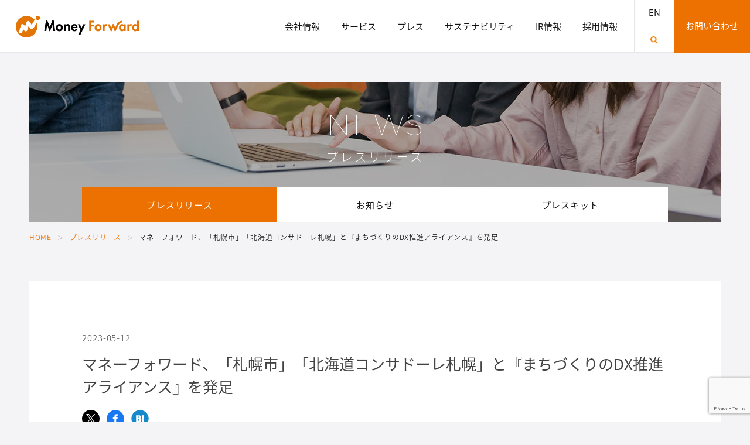

--- FILE ---
content_type: text/html; charset=UTF-8
request_url: https://corp.moneyforward.com/news/release/corp/20230512-mf-press-1/
body_size: 9911
content:
<!DOCTYPE html> <!--[if lte IE 6 ]><html class="ie old-ie" lang="ja"> <![endif]--> <!--[if IE 7 ]><html class="ie ie7" lang="ja"> <![endif]--> <!--[if IE 8 ]><html class="ie ie8" lang="ja"> <![endif]--> <!--[if (gte IE 9)|!(IE)]><!--><html lang="ja"> <!--<![endif]--><head prefix="og: http://ogp.me/ns# fb: http://ogp.me/ns/fb# article: http://ogp.me/ns/article#">  <script defer src="[data-uri]"></script> <meta charset="utf-8"><meta http-equiv="X-UA-Compatible" content="IE=edge,chrome=1"><title>マネーフォワード、「札幌市」「北海道コンサドーレ札幌」と『まちづくりのDX推進アライアンス』を発足｜株式会社マネーフォワード</title><meta name="description" content="三者で連携し、市内企業のDX推進とデジタル人材を育成株式会社マネーフォワードは、「札幌市」「北海道コンサドーレ札幌」と連携し、市内企業のDXやデジタル人材の育成を推進する『まちづくりのDX推進アライアンス…"><meta name="format-detection" content="telephone=no"><meta name="viewport" content="width=device-width,initial-scale=1.0, minimum-scale=1.0"><link rel="canonical" href="https://corp.moneyforward.com/news/release/corp/20230512-mf-press-1/"/><meta property="og:type" content="website"><meta property="og:url" content="https://corp.moneyforward.com/news/release/corp/20230512-mf-press-1/"><meta property="og:site_name" content="株式会社マネーフォワード"><meta property="og:description" content="三者で連携し、市内企業のDX推進とデジタル人材を育成株式会社マネーフォワードは、「札幌市」「北海道コンサドーレ札幌」と連携し、市内企業のDXやデジタル人材の育成を推進する『まちづくりのDX推進アライアンス…"><meta property="og:title" content="マネーフォワード、「札幌市」「北海道コンサドーレ札幌」と『まちづくりのDX推進アライアンス』を発足"><meta property="og:image" content="https://corp.moneyforward.com/wp-content/uploads/2023/05/まちづくりのDX推進アライアンス-11.jpg"><meta name="twitter:card" content="summary_large_image"><link rel="shortcut icon" href="/favicon.ico" type="image/vnd.microsoft.icon"><link rel="icon" href="/favicon.ico" type="image/vnd.microsoft.icon"><link rel="stylesheet" type="text/css" href="https://corp.moneyforward.com/wp-content/cache/autoptimize/autoptimize_single_9c92ad2f5fed432f680b58b76230fc6f.php"><link rel="stylesheet" type="text/css" href="https://corp.moneyforward.com/wp-content/cache/autoptimize/autoptimize_single_9d9eb614fcb4d166e4f0b2ffdcbfb384.php"><link rel="stylesheet" type="text/css" href="https://corp.moneyforward.com/wp-content/cache/autoptimize/autoptimize_single_5537818366b57dcf13210cdf3180b3ec.php"><link rel="stylesheet" type="text/css" href="https://corp.moneyforward.com/wp-content/cache/autoptimize/autoptimize_single_83e6a7e154d11e92c6c75cb85304a0df.php">  <script defer type="text/javascript" src="https://corp.moneyforward.com/wp-content/cache/autoptimize/autoptimize_single_bf160977b702600cdc848b3886c66540.php"></script> <meta name='robots' content='max-image-preview:large' /><link rel="alternate" type="application/rss+xml" title="株式会社マネーフォワード &raquo; マネーフォワード、「札幌市」「北海道コンサドーレ札幌」と『まちづくりのDX推進アライアンス』を発足 のコメントのフィード" href="https://corp.moneyforward.com/news/release/corp/20230512-mf-press-1/feed/" /><link rel='stylesheet' id='contact-form-7-css' href='https://corp.moneyforward.com/wp-content/cache/autoptimize/autoptimize_single_3fd2afa98866679439097f4ab102fe0a.php?ver=5.9.3' type='text/css' media='all' /><link rel='stylesheet' id='cf7msm_styles-css' href='https://corp.moneyforward.com/wp-content/cache/autoptimize/autoptimize_single_255808f5804c919ad0279a5bb3e9577e.php?ver=4.3.1' type='text/css' media='all' />  <script defer src="[data-uri]"></script>  <noscript><iframe src="https://www.googletagmanager.com/ns.html?id=GTM-566SQGP"
height="0" width="0" style="display:none;visibility:hidden"></iframe></noscript> <script defer src="//ajax.googleapis.com/ajax/libs/jquery/1.12.4/jquery.min.js"></script> <script>window.jQuery || document.write('<script src="/assets/common/js/jquery.min.js"><\/script>')</script> <script defer type="text/javascript" src="https://corp.moneyforward.com/wp-content/cache/autoptimize/autoptimize_single_d05d41548b8d19b79c0f4bf1a013ef52.php"></script> <script defer type="text/javascript" src="/assets/common/js/lib/velocity.min.js"></script> <script defer type="text/javascript" src="https://corp.moneyforward.com/wp-content/cache/autoptimize/autoptimize_single_c7ce3cc840b6600eb1237033be5baf97.php"></script> <!--[if lt IE 9]> <script type="text/javascript" src="/assets/common/js/html5shiv.min.js"></script> <![endif]-->  <script defer type="text/javascript" src="https://corp.moneyforward.com/wp-content/cache/autoptimize/autoptimize_single_01c6c5a76b4dfca2a5e5e82b455c26fb.php"></script> </head><body> <noscript><iframe src="https://www.googletagmanager.com/ns.html?id=GTM-57WJC4V"
height="0" width="0" style="display:none;visibility:hidden"></iframe></noscript><header id="tpl-header"><div class="tpl-inner-wrap"> <a id="humbgr"><div class="bars"> <span></span> <span></span> <span></span></div> </a><h1 id="logo"> <a href="/" class="l-corp"><noscript><img src="/assets/common/img/logo.png" alt="お金を前へ、人生をもっと前へ Money Forward"></noscript><img class="lazyload" src='data:image/svg+xml,%3Csvg%20xmlns=%22http://www.w3.org/2000/svg%22%20viewBox=%220%200%20210%20140%22%3E%3C/svg%3E' data-src="/assets/common/img/logo.png" alt="お金を前へ、人生をもっと前へ Money Forward"></a></h1><div id="gnav"><nav><ul id="gnav-list"><li class="trigPull"> <a href="/aboutus/" class="trig"><span>会社情報</span></a><div class="big-pull"><div class="inner"><dl><dt> <strong class="montserrat title">Company</strong><hr><p class="title-sub">会社情報</p><p class="nav-btn montserrat"><a href="/aboutus/">View More</a></p></dt><dd><ul class="gnav-sub"><li class="category-top"><a href="/aboutus/">会社情報トップ</a></li><li> <a href="/aboutus/mission/"><figure> <noscript><img src="/assets/common/img/ph_comp_mis.jpg" alt=""></noscript><img class="lazyload" src='data:image/svg+xml,%3Csvg%20xmlns=%22http://www.w3.org/2000/svg%22%20viewBox=%220%200%20210%20140%22%3E%3C/svg%3E' data-src="/assets/common/img/ph_comp_mis.jpg" alt=""><figcaption>ミッション</figcaption></figure> </a></li><li> <a href="/aboutus/message/"><figure> <noscript><img src="/assets/common/img/ph_comp_mes.jpg" alt=""></noscript><img class="lazyload" src='data:image/svg+xml,%3Csvg%20xmlns=%22http://www.w3.org/2000/svg%22%20viewBox=%220%200%20210%20140%22%3E%3C/svg%3E' data-src="/assets/common/img/ph_comp_mes.jpg" alt=""><figcaption>代表挨拶</figcaption></figure> </a></li><li> <a href="/aboutus/outline/"><figure> <noscript><img src="/assets/common/img/ph_comp_abo.jpg" alt=""></noscript><img class="lazyload" src='data:image/svg+xml,%3Csvg%20xmlns=%22http://www.w3.org/2000/svg%22%20viewBox=%220%200%20210%20140%22%3E%3C/svg%3E' data-src="/assets/common/img/ph_comp_abo.jpg" alt=""><figcaption>会社概要/沿革</figcaption></figure> </a></li><li> <a href="/aboutus/director/"><figure> <noscript><img src="/assets/common/img/ph_comp_int.jpg" alt=""></noscript><img class="lazyload" src='data:image/svg+xml,%3Csvg%20xmlns=%22http://www.w3.org/2000/svg%22%20viewBox=%220%200%20210%20140%22%3E%3C/svg%3E' data-src="/assets/common/img/ph_comp_int.jpg" alt=""><figcaption>経営陣紹介</figcaption></figure> </a></li><li> <a href="/aboutus/ma/"><figure> <noscript><img src="/assets/common/img/ph_comp_his.jpg" alt=""></noscript><img class="lazyload" src='data:image/svg+xml,%3Csvg%20xmlns=%22http://www.w3.org/2000/svg%22%20viewBox=%220%200%20210%20140%22%3E%3C/svg%3E' data-src="/assets/common/img/ph_comp_his.jpg" alt=""><figcaption>グループジョイン(M&A)</figcaption></figure> </a></li></ul></dd></dl></div></div></li><li class="trigPull"> <a href="/service/" class="trig"><span>サービス</span></a><div class="big-pull"><div class="inner"><dl><dt> <strong class="montserrat title">Service</strong><hr><p class="title-sub">サービス</p><p class="nav-btn montserrat"><a href="/service/">View More</a></p></dt><dd><ul class="gnav-sub"><li class="category-top"><a href="/service/">サービストップ</a></li><li> <a href="/service/business/"><figure> <noscript><img src="/assets/common/img/ph_serv_bis.jpg" alt=""></noscript><img class="lazyload" src='data:image/svg+xml,%3Csvg%20xmlns=%22http://www.w3.org/2000/svg%22%20viewBox=%220%200%20210%20140%22%3E%3C/svg%3E' data-src="/assets/common/img/ph_serv_bis.jpg" alt=""><figcaption>サービス一覧</figcaption></figure> </a></li><li> <a href="/service/ai/"><figure> <noscript><img src="/assets/common/img/ph_serv_ai.jpg" alt=""></noscript><img class="lazyload" src='data:image/svg+xml,%3Csvg%20xmlns=%22http://www.w3.org/2000/svg%22%20viewBox=%220%200%20210%20140%22%3E%3C/svg%3E' data-src="/assets/common/img/ph_serv_ai.jpg" alt=""><figcaption>AIの取り組み</figcaption></figure> </a></li></ul></dd></dl></div></div></li><li class="trigPull"> <a href="/news/" class="trig"><span>プレス</span></a><div class="big-pull"><div class="inner"><dl><dt> <strong class="montserrat title">Press</strong><hr><p class="title-sub">プレス</p><p class="nav-btn montserrat"><a href="/news/">View More</a></p></dt><dd><ul class="gnav-sub"><li class="category-top"><a href="/news/">プレストップ</a></li><li> <a href="/news/release/"><figure> <noscript><img src="/assets/common/img/ph_news_rel.jpg" alt=""></noscript><img class="lazyload" src='data:image/svg+xml,%3Csvg%20xmlns=%22http://www.w3.org/2000/svg%22%20viewBox=%220%200%20210%20140%22%3E%3C/svg%3E' data-src="/assets/common/img/ph_news_rel.jpg" alt=""><figcaption>プレスリリース</figcaption></figure> </a></li><li> <a href="/news/info/"><figure> <noscript><img src="/assets/common/img/ph_news_info.jpg" alt=""></noscript><img class="lazyload" src='data:image/svg+xml,%3Csvg%20xmlns=%22http://www.w3.org/2000/svg%22%20viewBox=%220%200%20210%20140%22%3E%3C/svg%3E' data-src="/assets/common/img/ph_news_info.jpg" alt=""><figcaption>お知らせ</figcaption></figure> </a></li><li> <a href="/news/press/"><figure> <noscript><img src="/assets/common/img/ph_news_kit.jpg" alt=""></noscript><img class="lazyload" src='data:image/svg+xml,%3Csvg%20xmlns=%22http://www.w3.org/2000/svg%22%20viewBox=%220%200%20210%20140%22%3E%3C/svg%3E' data-src="/assets/common/img/ph_news_kit.jpg" alt=""><figcaption>プレスキット</figcaption></figure> </a></li></ul></dd></dl></div></div></li><li class="trigPull"> <a href="/sustainability/" class="trig"><span>サステナビリティ</span></a><div class="big-pull"><div class="inner"><dl><dt> <strong class="montserrat title">Sustainability</strong><hr><p class="title-sub">サステナビリティ</p><p class="nav-btn montserrat"><a href="/sustainability/">View More</a></p></dt><dd><ul class="gnav-sub sustainability"><li class="category-top"><a href="/sustainability/">サステナビリティトップ</a></li><li> <a href="/sustainability/userforward/"><figure> <noscript><img src="/assets/common/img/ph_sustainability_user.jpg" alt=""></noscript><img class="lazyload" src='data:image/svg+xml,%3Csvg%20xmlns=%22http://www.w3.org/2000/svg%22%20viewBox=%220%200%20210%20140%22%3E%3C/svg%3E' data-src="/assets/common/img/ph_sustainability_user.jpg" alt=""><figcaption>User Forward</figcaption></figure> </a></li><li> <a href="/sustainability/societyforward/"><figure> <noscript><img src="/assets/common/img/ph_sustainability_society.jpg" alt=""></noscript><img class="lazyload" src='data:image/svg+xml,%3Csvg%20xmlns=%22http://www.w3.org/2000/svg%22%20viewBox=%220%200%20210%20140%22%3E%3C/svg%3E' data-src="/assets/common/img/ph_sustainability_society.jpg" alt=""><figcaption>Society Forward</figcaption></figure> </a></li><li> <a href="/sustainability/talentforward/"><figure> <noscript><img src="/assets/common/img/ph_sustainability_talent.jpg" alt=""></noscript><img class="lazyload" src='data:image/svg+xml,%3Csvg%20xmlns=%22http://www.w3.org/2000/svg%22%20viewBox=%220%200%20210%20140%22%3E%3C/svg%3E' data-src="/assets/common/img/ph_sustainability_talent.jpg" alt=""><figcaption>Talent Forward</figcaption></figure> </a></li><li> <a href="/aboutus/governance/"><figure> <noscript><img src="/assets/common/img/ph_comp_gov.jpg" alt=""></noscript><img class="lazyload" src='data:image/svg+xml,%3Csvg%20xmlns=%22http://www.w3.org/2000/svg%22%20viewBox=%220%200%20210%20140%22%3E%3C/svg%3E' data-src="/assets/common/img/ph_comp_gov.jpg" alt=""><figcaption>Governance</figcaption></figure> </a></li><li> <a href="/institute/"><figure> <noscript><img src="/assets/common/img/ph_sustainability_ins.png" alt=""></noscript><img class="lazyload" src='data:image/svg+xml,%3Csvg%20xmlns=%22http://www.w3.org/2000/svg%22%20viewBox=%220%200%20210%20140%22%3E%3C/svg%3E' data-src="/assets/common/img/ph_sustainability_ins.png" alt=""><figcaption class="ls-s">マネーフォワード総合研究所</figcaption></figure> </a></li></ul></dd></dl></div></div></li><li class="trigPull"> <a href="/ir/" class="trig"><span>IR情報</span></a><div class="big-pull"><div class="inner"><dl><dt> <strong class="montserrat title">IR</strong><hr><p class="title-sub">IR情報</p><p class="nav-btn montserrat"><a href="/ir/">View More</a></p></dt><dd><ul class="gnav-sub"><li class="category-top"><a href="/ir/">IR情報トップ</a></li><li> <a href="/ir/message/"><figure> <noscript><img src="/assets/common/img/ph_ir_mes.jpg" alt=""></noscript><img class="lazyload" src='data:image/svg+xml,%3Csvg%20xmlns=%22http://www.w3.org/2000/svg%22%20viewBox=%220%200%20210%20140%22%3E%3C/svg%3E' data-src="/assets/common/img/ph_ir_mes.jpg" alt=""><figcaption>株主・投資家の皆様へ</figcaption></figure> </a></li><li> <a href="/ir/library/"><figure> <noscript><img src="/assets/common/img/ph_ir_lib.jpg" alt=""></noscript><img class="lazyload" src='data:image/svg+xml,%3Csvg%20xmlns=%22http://www.w3.org/2000/svg%22%20viewBox=%220%200%20210%20140%22%3E%3C/svg%3E' data-src="/assets/common/img/ph_ir_lib.jpg" alt=""><figcaption>IRライブラリ</figcaption></figure> </a></li><li> <a href="/ir/calendar/"><figure> <noscript><img src="/assets/common/img/ph_ir_cal.jpg" alt=""></noscript><img class="lazyload" src='data:image/svg+xml,%3Csvg%20xmlns=%22http://www.w3.org/2000/svg%22%20viewBox=%220%200%20210%20140%22%3E%3C/svg%3E' data-src="/assets/common/img/ph_ir_cal.jpg" alt=""><figcaption>IRカレンダー</figcaption></figure> </a></li><li> <a href="/ir/finance/"><figure> <noscript><img src="/assets/common/img/ph_ir_fin.jpg" alt=""></noscript><img class="lazyload" src='data:image/svg+xml,%3Csvg%20xmlns=%22http://www.w3.org/2000/svg%22%20viewBox=%220%200%20210%20140%22%3E%3C/svg%3E' data-src="/assets/common/img/ph_ir_fin.jpg" alt=""><figcaption>財務ハイライト</figcaption></figure> </a></li><li> <a href="/ir/stock/"><figure> <noscript><img src="/assets/common/img/ph_ir_sto.jpg" alt=""></noscript><img class="lazyload" src='data:image/svg+xml,%3Csvg%20xmlns=%22http://www.w3.org/2000/svg%22%20viewBox=%220%200%20210%20140%22%3E%3C/svg%3E' data-src="/assets/common/img/ph_ir_sto.jpg" alt=""><figcaption>株式情報</figcaption></figure> </a></li><li> <a href="/ir/analystcoverage/"><figure> <noscript><img src="/assets/common/img/ph_ir_ana.jpg" alt=""></noscript><img class="lazyload" src='data:image/svg+xml,%3Csvg%20xmlns=%22http://www.w3.org/2000/svg%22%20viewBox=%220%200%20210%20140%22%3E%3C/svg%3E' data-src="/assets/common/img/ph_ir_ana.jpg" alt=""><figcaption>アナリスト・カバレッジ</figcaption></figure> </a></li></ul></dd></dl></div></div></li><li><a href="https://recruit.moneyforward.com" target="_blank"><span>採用情報</span></a></li><li class="gnav-other"><ul><li><a href="/en/">EN</a></li><li id="search-trig" class="search-btn"> <a href=""><noscript><img src="/assets/common/img/icon_search.png" alt="検索" class="search-img"></noscript><img src='data:image/svg+xml,%3Csvg%20xmlns=%22http://www.w3.org/2000/svg%22%20viewBox=%220%200%20210%20140%22%3E%3C/svg%3E' data-src="/assets/common/img/icon_search.png" alt="検索" class="lazyload search-img"></a><div id="search-box"><div class="inner"><p class="close montserrat"><a href="">CLOSE</a></p><div id="search-form">  <script defer src="[data-uri]"></script> <gcse:searchbox-only></gcse:searchbox-only></div></div></div></li></ul></li><li class="contact-sp only-sp"><a href="/contact/">お問い合わせ</a></li></ul></nav></div><p id="contact"><a href="/contact/"><span>お問い合わせ</span></a></p></div></header><section id="category-hero" class="release"><div class="hero-img"><div class="inner"><h2 class="montserrat">NEWS</h2><p>プレスリリース</p></div></div></section><div id="tpl-contents"><div class="tpl-inner-wrap"><div id="category-nav"><nav><ul><li class="current"><a href="/news/release/">プレスリリース</a></li><li><a href="/news/info/">お知らせ</a></li><li><a href="/news/press/">プレスキット</a></li></ul></nav></div><div id="tpl-topicpath"><div class="tpl-inner-wrap"><ul><li><a href="/">HOME</a></li><li><a href="/news/release/">プレスリリース</a></li><li>マネーフォワード、「札幌市」「北海道コンサドーレ札幌」と『まちづくりのDX推進アライアンス』を発足</li></ul></div></div><div class="main"><section id="release" class="release-contents"><div class="inner"><article class="article-block"><div class="art-title-wrap"><p class="date">2023-05-12</p><h3 class="art-title">マネーフォワード、「札幌市」「北海道コンサドーレ札幌」と『まちづくりのDX推進アライアンス』を発足</h3><div class="sns"><ul><li class="twitter"> <a href="" target="_blank"><span>ツイート</span></a></li><li class="facebook"> <a href="" rel="nofollow" target="_blank"><span>シェア</span></a></li><li class="hatena"> <a href="" target="_blank"><span>ブックマーク</span></a></li></ul></div></div><p style="border-left-width: 4px; border-left-style: solid; border-left-color: #ef7f1a; padding-left: 10px; font-weight: bold; line-height: 160%;"><strong>三者で連携し、市内企業のDX推進とデジタル人材を育成</strong></p><p>株式会社マネーフォワードは、「札幌市」「北海道コンサドーレ札幌」と連携し、市内企業のDXやデジタル人材の育成を推進する『まちづくりのDX推進アライアンス』を発足しました。これに伴い、2023年5月19日(金)に報道関係者を対象にした発表会を札幌ドームで開催します。<br /> <img fetchpriority="high" decoding="async" class="aligncenter size-full wp-image-39925" src="https://corp.moneyforward.com/wp-content/uploads/2023/05/まちづくりのDX推進アライアンス-1.jpg" alt="" width="730" height="383" srcset="https://corp.moneyforward.com/wp-content/uploads/2023/05/まちづくりのDX推進アライアンス-1.jpg 730w, https://corp.moneyforward.com/wp-content/uploads/2023/05/まちづくりのDX推進アライアンス-1-300x157.jpg 300w" sizes="(max-width: 730px) 100vw, 730px" /></p><p><strong>■『まちづくりのDX推進アライアンス』について</strong><br /> 札幌市がプロスポーツチームと一体となって推進する「スポーツのチカラ×まちのミライ」<sup>※1</sup>を軸にした企業のDX推進とデジタル人材育成を目的にした連携です。「スポーツによるまちづくり」宣言<sup>※2</sup>を行った北海道コンサドーレ札幌がハブとなり、同クラブのオフィシャルパートナーである当社と札幌市との三者連携によって発足しました。<br /> 当社は2022年に北海道支社を通じて、北海道内でクラウドサービスの提供やIT活用を支援している企業と「北海道DXパートナーズ」を設立しました。この参加企業各社とともに、札幌市内企業のDX推進やデジタル人材の育成を支援することで、地域企業の生産性の向上や新規事業の創出を後押しし、札幌市の目指す「経済活性化」の実現に寄与してまいります。<br /> 活動の第一弾として、「北海道DXミライフェスタ2023 〜START〜」を2023年7月13日(木)にさっぽろ創世スクエアで開催します。イベントでは、北海道DXパートナーズ参加企業各社によるクラウドサービス体験展示会や札幌市と一般財団法人さっぽろ産業振興財団による中小企業DX支援紹介ブースの出展に加え、北海道コンサドーレ札幌に所属する選手によるDXをテーマにしたトークセッションの開催を予定しています。（開催の詳細は後日プレスリリースにてご案内する予定です。）<br /> <span style="font-size: 8pt;">※1　<a href="https://www.city.sapporo.jp/kikaku/citypromote/sports_machinomirai.html" target="_blank" rel="noopener">https://www.city.sapporo.jp/kikaku/citypromote/sports_machinomirai.html</a></span><br /> <span style="font-size: 8pt;"> ※2　<a href="https://www.consadole-sapporo.jp/news/2022/10/8041/" target="_blank" rel="noopener">https://www.consadole-sapporo.jp/news/2022/10/8041/</a></span></p><p><strong>■本連携の背景</strong><br /> 帝国データバンク札幌支店が実施した「DX推進に関する道内企業の意識調査（2022年9月）」<sup>※3</sup>によると、調査に回答した道内企業のうち、DXについて「言葉の意味を理解し、取り組んでいる」と回答した企業は 13.6％、「言葉の意味を理解し、取り組みたいと思っている」と回答した企業18.7％と合わせても32.3％と、全国<sup>※4</sup>と比較しても低い水準にとどまっています。また「DXに取り組むうえでの課題」について、「対応できる人材がいない」が49.3％と約半数を占めており、同調査で「多くの企業でDXの取り組みに対し人材やスキル・ノウハウ不足などの課題が浮き彫りに」と分析しているように、企業のクラウド・ITサービスの導入と同時に、中長期的な人材のリスキリングが重要であると考え、本プロジェクトを発足しました。</p><p><span style="font-size: 8pt;">※3　帝国データバンク「DX 推進に関する道内企業の意識調査」（2022 年 9 月）</span><br /> <span style="font-size: 8pt;"> 　　 <a href="https://www.tdb.co.jp/report/watching/press/pdf/s221102_01.pdf" target="_blank" rel="noopener">https://www.tdb.co.jp/report/watching/press/pdf/s221102_01.pdf</a></span><br /> <span style="font-size: 8pt;"> ※4　帝国データバンク「DX 推進に関する企業の意識調査」（2022 年 9 月）</span><br /> <span style="font-size: 8pt;"> 　　 <a href="https://www.tdb.co.jp/report/watching/press/pdf/p221010.pdf" target="_blank" rel="noopener">https://www.tdb.co.jp/report/watching/press/pdf/p221010.pdf</a></span></p><p><strong>■『まちづくりのDX推進アライアンス』記者発表会開催概要</strong><br /> 日時　　：2023年5月19日(金) 17:30〜18:00（受付開始 17:15）<br /> 開催方法：オフライン（会場参加）のみ<br /> 会場　　：札幌ドームB1記者会見室（札幌市豊平区羊ケ丘1番地）<br /> 主催　　：株式会社コンサドーレ（共催：株式会社マネーフォワード）<br /> 事前申込：メールにてご連絡ください（<a href="mailto:pr@moneyforward.co.jp" target="_blank" rel="noopener">pr@moneyforward.co.jp</a>）<br /> <span style="font-size: 8pt;">※本イベントはメディア関係者向けの発表会となります。</span><br /> <span style="font-size: 8pt;"> 　メディア関係者以外の方はご参加いただけませんのでご了承ください。</span></p><p>登壇者　：<br /> 札幌市 市長室長 加藤 修 氏<br /> 株式会社コンサドーレ 代表取締役GM　三上 大勝 氏<br /> 株式会社マネーフォワード 北海道支社長 山下 翔太郎（「北海道DXパートナーズ」代表）</p><p>内容　　：<br /> 17:30-17:35　開会挨拶、プロジェクトの概要説明<br /> 17:35-17:40　各代表挨拶<br /> 17:40-17:50　今後の施策について<br /> 17:50-18:00　質疑応答、フォトセッション（記者会見室）<br /> 18:35-18:45　フォトセッション（ピッチ）<br /> <span style="font-size: 8pt;">※当日開催の京都サンガF.C.戦（19:30キックオフ）は、「マネーフォワードDAY」として開催します。</span><br /> <span style="font-size: 8pt;"> 　これを記念し、フォトセッションは記者会見室とピッチ上の二か所で行う予定です。</span></p><p><strong>■北海道DXパートナーズについて</strong><br /> 北海道内の中小企業へのクラウド普及とDX推進を目的として、クラウドサービスを提供している企業、デジタル化・IT活用を支援している企業17社によって結成された任意組織です。DXに対する企業の課題は複数の業務を横断しているものが多く、そのような複合的課題に対して参加企業が連携し、各社の対応領域におけるサービスを提案・提供することにより企業課題の解決を目指しています。</p><p><strong>■株式会社マネーフォワードについて</strong><br /> 名称　　：株式会社マネーフォワード<br /> 所在地　：東京都港区芝浦 3-1-21　msb Tamachi 田町ステーションタワーS 21F<br /> 代表者　：代表取締役社長CEO 辻庸介<br /> 設立　　：2012年5月<br /> 事業内容：PFMサービスおよびクラウドサービスの開発・提供<br /> URL　　：<a href="https://corp.moneyforward.com/" target="_blank" rel="noopener">https://corp.moneyforward.com/</a><br /> 主要サービス：<br /> お金の見える化サービス『マネーフォワード ME』　<a href="https://moneyforward.com/" target="_blank" rel="noopener">https://moneyforward.com/</a><br /> バックオフィスSaaS『マネーフォワード クラウド』　<a href="https://biz.moneyforward.com/" target="_blank" rel="noopener">https://biz.moneyforward.com/</a></p><p><strong>■株式会社マネーフォワード 北海道支社について</strong><br /> 所在地　：北海道札幌市中央区南一条西4-5-1　札幌大手町ビル 3F<br /> 支社長　：山下翔太郎<br /> 設立　　：2016年2月</p><p><span style="font-size: 8pt;">＊記載されている会社名および商品・製品・サービス名（ロゴマーク等を含む）は、各社の商標または各権利者の登録商標です。</span></p><p>＜本件に関するお問い合わせ先＞<br /> 株式会社マネーフォワード　広報担当：門脇<br /> E-mail：<a href="mailto:pr@moneyforward.co.jp" target="_blank" rel="noopener">pr@moneyforward.co.jp</a></p></article></div></section></div></div></div><p id="tpl-pagetop-box"> <a href="#"><span>ページトップへ</span></a></p><footer id="tpl-footer"><div class="tpl-inner-wrap"><section id="footer-sitemap" class="footer-block"><ul><li><dl><dt class="acdTrig"><a href="/aboutus/">会社情報</a></dt><dd class="acdConts"><ul class="inner"><li class="category-top"><a href="/aboutus/">会社情報トップ</a></li><li><a href="/aboutus/mission/">ミッション</a></li><li><a href="/aboutus/message/">代表挨拶</a></li><li><a href="/aboutus/outline/">会社概要 / 沿革</a></li><li><a href="/aboutus/director/">経営陣紹介</a></li><li><a href="/aboutus/ma/">グループジョイン(M&A)</a></li></ul></dd></dl></li><li><dl><dt class="acdTrig"><a href="/service/">サービス</a></dt><dd class="acdConts"><ul class="inner"><li class="category-top"><a href="/service/">サービストップ</a></li><li><a href="/service/business/">サービス一覧</a></li><li><a href="/service/ai/">AIの取り組み</a></li></ul></dd></dl></li><li><dl><dt class="acdTrig"><a href="/news/">プレス</a></dt><dd class="acdConts"><ul class="inner"><li class="category-top"><a href="/news/">プレストップ</a></li><li><a href="/news/release/">プレスリリース</a></li><li><a href="/news/info/">お知らせ</a></li><li><a href="/news/press/">プレスキット</a></li></ul></dd></dl></li><li><dl><dt class="acdTrig"><a href="/sustainability/">サステナビリティ</a></dt><dd class="acdConts"><ul class="inner"><li class="category-top"><a href="/sustainability/">サステナビリティトップ</a></li><li><a href="/sustainability/userforward/">User Forward</a></li><li><a href="/sustainability/societyforward/">Society Forward</a></li><li><a href="/sustainability/talentforward/">Talent Forward</a></li><li><a href="/aboutus/governance/">Governance</a></li><li><a href="/institute/">マネーフォワード<br class="only-pc">総合研究所</a></li></ul></dd></dl></li><li><dl><dt class="acdTrig"><a href="/ir/">IR情報</a></dt><dd class="acdConts"><ul class="inner"><li class="category-top"><a href="/ir/">IR情報</a></li><li><a href="/ir/message/">株主・投資家の皆様へ</a></li><li><a href="/ir/library/">IRライブラリ</a></li><li><a href="/ir/calendar/">IRカレンダー</a></li><li><a href="/ir/finance/">財務ハイライト</a></li><li><a href="/ir/stock/">株式情報</a></li><li><a href="/ir/analystcoverage/">アナリスト・カバレッジ</a></li></ul></dd></dl></li><li class="no-acd"><dl><dt><a href="https://recruit.moneyforward.com" target="_blank">採用情報</a></dt></dl></li><li><dl><dt class="acdTrig"><a href="/contact/">お問い合わせ</a></dt><dd class="acdConts"><ul class="inner"><li class="category-top"><a href="/contact/">お問い合わせトップ</a></li><li><a href="/contact/pr/">ご取材のお申し込み、プレスリリースについて</a></li><li><a href="https://recruit.moneyforward.com/contact/">採用について</a></li><li><a href="/contact/ir/">IRについて</a></li><li><a href="/contact/pfm/">金融機関様向けサービスのご提供について</a></li><li><a href="https://biz.hm.moneyforward.com/contact?_gl=1*br54hr*_ga*MTE4ODU2Njc5MS4xNzE4ODQ2ODQx*_ga_BJSQKTJ82P*MTcxODg0Njg0Mi4xLjEuMTcxODg0NzA1MS4wLjAuMA.." target="_blank">「マネーフォワード ME」への広告掲載について</a></li><li><a href="/contact/cloud/">「マネーフォワード クラウド」について</a></li><li><a href="https://moneyforward.com/feedback/new">「マネーフォワード ME」について、お知らせメールの配信停止について</a></li><li><a href="/contact/">その他のお問い合わせ</a></li></ul></dd></dl></li></ul></section><section id="supplement" class="supplement--jp footer-block"><ul><li><a href="/privacy/" target="_blank">プライバシー<br class="only-sp">ポリシー</a></li><li><a href="/security_policy/" target="_blank">セキュリティ<br class="only-sp">ポリシー</a></li><li><a href="/user_data_guide/">ユーザーデータ<br class="only-sp">ガイド</a></li><li><a href="/sns/" target="_blank">公式SNSアカウント一覧</a></li><li class="spc"></li><li><a href="/humanrights/" target="_blank">マネーフォワードグループ<br>人権ポリシー</a></li><li><a href="/tax/" target="_blank">マネーフォワードグループ<br>税務方針</a></li><li><a href="/assets/common/pdf/antisocial.pdf" target="_blank">マネーフォワードグループ<br>反社会的勢力に対する基本方針</a></li><li><a href="/assets/common/pdf/antibribery.pdf" target="_blank">グループ贈収賄防止に<br>関する基本方針</a></li><li><a href="/finance_disclosures/">金融関連事業の<br>公表事項</a></li></ul></section><section id="tpl-others" class="footer-block"><section id="sns"><ul><li id="twitter"><a href="https://twitter.com/moneyforward?ref_src=twsrc%5Etfw&ref_url=http%3A%2F%2Fcorp.moneyforward.com%2F" target="_blank"><span>Twitter</span></a></li><li id="facebook"><a href="https://www.facebook.com/moneyforward.jp/" target="_blank"><span>facebook</span></a></li></ul></section><p class="caption"> 記載されている会社名および商品・サービス名<br class="only-sp">（ロゴマーク等を含む）は、<br class="only-sp">各社の商標または各権利者の登録商標です。</p><p class="copyright"><span>&copy;</span>Money Forward, Inc.</p></section></div></footer> <noscript><style>.lazyload{display:none;}</style></noscript><script data-noptimize="1">window.lazySizesConfig=window.lazySizesConfig||{};window.lazySizesConfig.loadMode=1;</script><script defer data-noptimize="1" src='https://corp.moneyforward.com/wp-content/plugins/autoptimize/classes/external/js/lazysizes.min.js?ao_version=3.1.11'></script><script defer type="text/javascript" src="https://www.google.com/recaptcha/api.js?render=6Le7mrspAAAAAKkzPMYDimPKvaX8e34m4vPIz7vI&amp;ver=3.0" id="google-recaptcha-js"></script> <script type="text/javascript" src="https://corp.moneyforward.com/wp-includes/js/dist/vendor/wp-polyfill-inert.min.js?ver=3.1.2" id="wp-polyfill-inert-js"></script> <script type="text/javascript" src="https://corp.moneyforward.com/wp-includes/js/dist/vendor/regenerator-runtime.min.js?ver=0.14.0" id="regenerator-runtime-js"></script> <script type="text/javascript" src="https://corp.moneyforward.com/wp-includes/js/dist/vendor/wp-polyfill.min.js?ver=3.15.0" id="wp-polyfill-js"></script> <script defer id="wpcf7-recaptcha-js-extra" src="[data-uri]"></script> <script defer type="text/javascript" src="https://corp.moneyforward.com/wp-content/cache/autoptimize/autoptimize_single_ec0187677793456f98473f49d9e9b95f.php?ver=5.9.3" id="wpcf7-recaptcha-js"></script> </body></html>

--- FILE ---
content_type: text/html; charset=utf-8
request_url: https://www.google.com/recaptcha/api2/anchor?ar=1&k=6Le7mrspAAAAAKkzPMYDimPKvaX8e34m4vPIz7vI&co=aHR0cHM6Ly9jb3JwLm1vbmV5Zm9yd2FyZC5jb206NDQz&hl=en&v=PoyoqOPhxBO7pBk68S4YbpHZ&size=invisible&anchor-ms=20000&execute-ms=30000&cb=w5rgl167urhi
body_size: 48738
content:
<!DOCTYPE HTML><html dir="ltr" lang="en"><head><meta http-equiv="Content-Type" content="text/html; charset=UTF-8">
<meta http-equiv="X-UA-Compatible" content="IE=edge">
<title>reCAPTCHA</title>
<style type="text/css">
/* cyrillic-ext */
@font-face {
  font-family: 'Roboto';
  font-style: normal;
  font-weight: 400;
  font-stretch: 100%;
  src: url(//fonts.gstatic.com/s/roboto/v48/KFO7CnqEu92Fr1ME7kSn66aGLdTylUAMa3GUBHMdazTgWw.woff2) format('woff2');
  unicode-range: U+0460-052F, U+1C80-1C8A, U+20B4, U+2DE0-2DFF, U+A640-A69F, U+FE2E-FE2F;
}
/* cyrillic */
@font-face {
  font-family: 'Roboto';
  font-style: normal;
  font-weight: 400;
  font-stretch: 100%;
  src: url(//fonts.gstatic.com/s/roboto/v48/KFO7CnqEu92Fr1ME7kSn66aGLdTylUAMa3iUBHMdazTgWw.woff2) format('woff2');
  unicode-range: U+0301, U+0400-045F, U+0490-0491, U+04B0-04B1, U+2116;
}
/* greek-ext */
@font-face {
  font-family: 'Roboto';
  font-style: normal;
  font-weight: 400;
  font-stretch: 100%;
  src: url(//fonts.gstatic.com/s/roboto/v48/KFO7CnqEu92Fr1ME7kSn66aGLdTylUAMa3CUBHMdazTgWw.woff2) format('woff2');
  unicode-range: U+1F00-1FFF;
}
/* greek */
@font-face {
  font-family: 'Roboto';
  font-style: normal;
  font-weight: 400;
  font-stretch: 100%;
  src: url(//fonts.gstatic.com/s/roboto/v48/KFO7CnqEu92Fr1ME7kSn66aGLdTylUAMa3-UBHMdazTgWw.woff2) format('woff2');
  unicode-range: U+0370-0377, U+037A-037F, U+0384-038A, U+038C, U+038E-03A1, U+03A3-03FF;
}
/* math */
@font-face {
  font-family: 'Roboto';
  font-style: normal;
  font-weight: 400;
  font-stretch: 100%;
  src: url(//fonts.gstatic.com/s/roboto/v48/KFO7CnqEu92Fr1ME7kSn66aGLdTylUAMawCUBHMdazTgWw.woff2) format('woff2');
  unicode-range: U+0302-0303, U+0305, U+0307-0308, U+0310, U+0312, U+0315, U+031A, U+0326-0327, U+032C, U+032F-0330, U+0332-0333, U+0338, U+033A, U+0346, U+034D, U+0391-03A1, U+03A3-03A9, U+03B1-03C9, U+03D1, U+03D5-03D6, U+03F0-03F1, U+03F4-03F5, U+2016-2017, U+2034-2038, U+203C, U+2040, U+2043, U+2047, U+2050, U+2057, U+205F, U+2070-2071, U+2074-208E, U+2090-209C, U+20D0-20DC, U+20E1, U+20E5-20EF, U+2100-2112, U+2114-2115, U+2117-2121, U+2123-214F, U+2190, U+2192, U+2194-21AE, U+21B0-21E5, U+21F1-21F2, U+21F4-2211, U+2213-2214, U+2216-22FF, U+2308-230B, U+2310, U+2319, U+231C-2321, U+2336-237A, U+237C, U+2395, U+239B-23B7, U+23D0, U+23DC-23E1, U+2474-2475, U+25AF, U+25B3, U+25B7, U+25BD, U+25C1, U+25CA, U+25CC, U+25FB, U+266D-266F, U+27C0-27FF, U+2900-2AFF, U+2B0E-2B11, U+2B30-2B4C, U+2BFE, U+3030, U+FF5B, U+FF5D, U+1D400-1D7FF, U+1EE00-1EEFF;
}
/* symbols */
@font-face {
  font-family: 'Roboto';
  font-style: normal;
  font-weight: 400;
  font-stretch: 100%;
  src: url(//fonts.gstatic.com/s/roboto/v48/KFO7CnqEu92Fr1ME7kSn66aGLdTylUAMaxKUBHMdazTgWw.woff2) format('woff2');
  unicode-range: U+0001-000C, U+000E-001F, U+007F-009F, U+20DD-20E0, U+20E2-20E4, U+2150-218F, U+2190, U+2192, U+2194-2199, U+21AF, U+21E6-21F0, U+21F3, U+2218-2219, U+2299, U+22C4-22C6, U+2300-243F, U+2440-244A, U+2460-24FF, U+25A0-27BF, U+2800-28FF, U+2921-2922, U+2981, U+29BF, U+29EB, U+2B00-2BFF, U+4DC0-4DFF, U+FFF9-FFFB, U+10140-1018E, U+10190-1019C, U+101A0, U+101D0-101FD, U+102E0-102FB, U+10E60-10E7E, U+1D2C0-1D2D3, U+1D2E0-1D37F, U+1F000-1F0FF, U+1F100-1F1AD, U+1F1E6-1F1FF, U+1F30D-1F30F, U+1F315, U+1F31C, U+1F31E, U+1F320-1F32C, U+1F336, U+1F378, U+1F37D, U+1F382, U+1F393-1F39F, U+1F3A7-1F3A8, U+1F3AC-1F3AF, U+1F3C2, U+1F3C4-1F3C6, U+1F3CA-1F3CE, U+1F3D4-1F3E0, U+1F3ED, U+1F3F1-1F3F3, U+1F3F5-1F3F7, U+1F408, U+1F415, U+1F41F, U+1F426, U+1F43F, U+1F441-1F442, U+1F444, U+1F446-1F449, U+1F44C-1F44E, U+1F453, U+1F46A, U+1F47D, U+1F4A3, U+1F4B0, U+1F4B3, U+1F4B9, U+1F4BB, U+1F4BF, U+1F4C8-1F4CB, U+1F4D6, U+1F4DA, U+1F4DF, U+1F4E3-1F4E6, U+1F4EA-1F4ED, U+1F4F7, U+1F4F9-1F4FB, U+1F4FD-1F4FE, U+1F503, U+1F507-1F50B, U+1F50D, U+1F512-1F513, U+1F53E-1F54A, U+1F54F-1F5FA, U+1F610, U+1F650-1F67F, U+1F687, U+1F68D, U+1F691, U+1F694, U+1F698, U+1F6AD, U+1F6B2, U+1F6B9-1F6BA, U+1F6BC, U+1F6C6-1F6CF, U+1F6D3-1F6D7, U+1F6E0-1F6EA, U+1F6F0-1F6F3, U+1F6F7-1F6FC, U+1F700-1F7FF, U+1F800-1F80B, U+1F810-1F847, U+1F850-1F859, U+1F860-1F887, U+1F890-1F8AD, U+1F8B0-1F8BB, U+1F8C0-1F8C1, U+1F900-1F90B, U+1F93B, U+1F946, U+1F984, U+1F996, U+1F9E9, U+1FA00-1FA6F, U+1FA70-1FA7C, U+1FA80-1FA89, U+1FA8F-1FAC6, U+1FACE-1FADC, U+1FADF-1FAE9, U+1FAF0-1FAF8, U+1FB00-1FBFF;
}
/* vietnamese */
@font-face {
  font-family: 'Roboto';
  font-style: normal;
  font-weight: 400;
  font-stretch: 100%;
  src: url(//fonts.gstatic.com/s/roboto/v48/KFO7CnqEu92Fr1ME7kSn66aGLdTylUAMa3OUBHMdazTgWw.woff2) format('woff2');
  unicode-range: U+0102-0103, U+0110-0111, U+0128-0129, U+0168-0169, U+01A0-01A1, U+01AF-01B0, U+0300-0301, U+0303-0304, U+0308-0309, U+0323, U+0329, U+1EA0-1EF9, U+20AB;
}
/* latin-ext */
@font-face {
  font-family: 'Roboto';
  font-style: normal;
  font-weight: 400;
  font-stretch: 100%;
  src: url(//fonts.gstatic.com/s/roboto/v48/KFO7CnqEu92Fr1ME7kSn66aGLdTylUAMa3KUBHMdazTgWw.woff2) format('woff2');
  unicode-range: U+0100-02BA, U+02BD-02C5, U+02C7-02CC, U+02CE-02D7, U+02DD-02FF, U+0304, U+0308, U+0329, U+1D00-1DBF, U+1E00-1E9F, U+1EF2-1EFF, U+2020, U+20A0-20AB, U+20AD-20C0, U+2113, U+2C60-2C7F, U+A720-A7FF;
}
/* latin */
@font-face {
  font-family: 'Roboto';
  font-style: normal;
  font-weight: 400;
  font-stretch: 100%;
  src: url(//fonts.gstatic.com/s/roboto/v48/KFO7CnqEu92Fr1ME7kSn66aGLdTylUAMa3yUBHMdazQ.woff2) format('woff2');
  unicode-range: U+0000-00FF, U+0131, U+0152-0153, U+02BB-02BC, U+02C6, U+02DA, U+02DC, U+0304, U+0308, U+0329, U+2000-206F, U+20AC, U+2122, U+2191, U+2193, U+2212, U+2215, U+FEFF, U+FFFD;
}
/* cyrillic-ext */
@font-face {
  font-family: 'Roboto';
  font-style: normal;
  font-weight: 500;
  font-stretch: 100%;
  src: url(//fonts.gstatic.com/s/roboto/v48/KFO7CnqEu92Fr1ME7kSn66aGLdTylUAMa3GUBHMdazTgWw.woff2) format('woff2');
  unicode-range: U+0460-052F, U+1C80-1C8A, U+20B4, U+2DE0-2DFF, U+A640-A69F, U+FE2E-FE2F;
}
/* cyrillic */
@font-face {
  font-family: 'Roboto';
  font-style: normal;
  font-weight: 500;
  font-stretch: 100%;
  src: url(//fonts.gstatic.com/s/roboto/v48/KFO7CnqEu92Fr1ME7kSn66aGLdTylUAMa3iUBHMdazTgWw.woff2) format('woff2');
  unicode-range: U+0301, U+0400-045F, U+0490-0491, U+04B0-04B1, U+2116;
}
/* greek-ext */
@font-face {
  font-family: 'Roboto';
  font-style: normal;
  font-weight: 500;
  font-stretch: 100%;
  src: url(//fonts.gstatic.com/s/roboto/v48/KFO7CnqEu92Fr1ME7kSn66aGLdTylUAMa3CUBHMdazTgWw.woff2) format('woff2');
  unicode-range: U+1F00-1FFF;
}
/* greek */
@font-face {
  font-family: 'Roboto';
  font-style: normal;
  font-weight: 500;
  font-stretch: 100%;
  src: url(//fonts.gstatic.com/s/roboto/v48/KFO7CnqEu92Fr1ME7kSn66aGLdTylUAMa3-UBHMdazTgWw.woff2) format('woff2');
  unicode-range: U+0370-0377, U+037A-037F, U+0384-038A, U+038C, U+038E-03A1, U+03A3-03FF;
}
/* math */
@font-face {
  font-family: 'Roboto';
  font-style: normal;
  font-weight: 500;
  font-stretch: 100%;
  src: url(//fonts.gstatic.com/s/roboto/v48/KFO7CnqEu92Fr1ME7kSn66aGLdTylUAMawCUBHMdazTgWw.woff2) format('woff2');
  unicode-range: U+0302-0303, U+0305, U+0307-0308, U+0310, U+0312, U+0315, U+031A, U+0326-0327, U+032C, U+032F-0330, U+0332-0333, U+0338, U+033A, U+0346, U+034D, U+0391-03A1, U+03A3-03A9, U+03B1-03C9, U+03D1, U+03D5-03D6, U+03F0-03F1, U+03F4-03F5, U+2016-2017, U+2034-2038, U+203C, U+2040, U+2043, U+2047, U+2050, U+2057, U+205F, U+2070-2071, U+2074-208E, U+2090-209C, U+20D0-20DC, U+20E1, U+20E5-20EF, U+2100-2112, U+2114-2115, U+2117-2121, U+2123-214F, U+2190, U+2192, U+2194-21AE, U+21B0-21E5, U+21F1-21F2, U+21F4-2211, U+2213-2214, U+2216-22FF, U+2308-230B, U+2310, U+2319, U+231C-2321, U+2336-237A, U+237C, U+2395, U+239B-23B7, U+23D0, U+23DC-23E1, U+2474-2475, U+25AF, U+25B3, U+25B7, U+25BD, U+25C1, U+25CA, U+25CC, U+25FB, U+266D-266F, U+27C0-27FF, U+2900-2AFF, U+2B0E-2B11, U+2B30-2B4C, U+2BFE, U+3030, U+FF5B, U+FF5D, U+1D400-1D7FF, U+1EE00-1EEFF;
}
/* symbols */
@font-face {
  font-family: 'Roboto';
  font-style: normal;
  font-weight: 500;
  font-stretch: 100%;
  src: url(//fonts.gstatic.com/s/roboto/v48/KFO7CnqEu92Fr1ME7kSn66aGLdTylUAMaxKUBHMdazTgWw.woff2) format('woff2');
  unicode-range: U+0001-000C, U+000E-001F, U+007F-009F, U+20DD-20E0, U+20E2-20E4, U+2150-218F, U+2190, U+2192, U+2194-2199, U+21AF, U+21E6-21F0, U+21F3, U+2218-2219, U+2299, U+22C4-22C6, U+2300-243F, U+2440-244A, U+2460-24FF, U+25A0-27BF, U+2800-28FF, U+2921-2922, U+2981, U+29BF, U+29EB, U+2B00-2BFF, U+4DC0-4DFF, U+FFF9-FFFB, U+10140-1018E, U+10190-1019C, U+101A0, U+101D0-101FD, U+102E0-102FB, U+10E60-10E7E, U+1D2C0-1D2D3, U+1D2E0-1D37F, U+1F000-1F0FF, U+1F100-1F1AD, U+1F1E6-1F1FF, U+1F30D-1F30F, U+1F315, U+1F31C, U+1F31E, U+1F320-1F32C, U+1F336, U+1F378, U+1F37D, U+1F382, U+1F393-1F39F, U+1F3A7-1F3A8, U+1F3AC-1F3AF, U+1F3C2, U+1F3C4-1F3C6, U+1F3CA-1F3CE, U+1F3D4-1F3E0, U+1F3ED, U+1F3F1-1F3F3, U+1F3F5-1F3F7, U+1F408, U+1F415, U+1F41F, U+1F426, U+1F43F, U+1F441-1F442, U+1F444, U+1F446-1F449, U+1F44C-1F44E, U+1F453, U+1F46A, U+1F47D, U+1F4A3, U+1F4B0, U+1F4B3, U+1F4B9, U+1F4BB, U+1F4BF, U+1F4C8-1F4CB, U+1F4D6, U+1F4DA, U+1F4DF, U+1F4E3-1F4E6, U+1F4EA-1F4ED, U+1F4F7, U+1F4F9-1F4FB, U+1F4FD-1F4FE, U+1F503, U+1F507-1F50B, U+1F50D, U+1F512-1F513, U+1F53E-1F54A, U+1F54F-1F5FA, U+1F610, U+1F650-1F67F, U+1F687, U+1F68D, U+1F691, U+1F694, U+1F698, U+1F6AD, U+1F6B2, U+1F6B9-1F6BA, U+1F6BC, U+1F6C6-1F6CF, U+1F6D3-1F6D7, U+1F6E0-1F6EA, U+1F6F0-1F6F3, U+1F6F7-1F6FC, U+1F700-1F7FF, U+1F800-1F80B, U+1F810-1F847, U+1F850-1F859, U+1F860-1F887, U+1F890-1F8AD, U+1F8B0-1F8BB, U+1F8C0-1F8C1, U+1F900-1F90B, U+1F93B, U+1F946, U+1F984, U+1F996, U+1F9E9, U+1FA00-1FA6F, U+1FA70-1FA7C, U+1FA80-1FA89, U+1FA8F-1FAC6, U+1FACE-1FADC, U+1FADF-1FAE9, U+1FAF0-1FAF8, U+1FB00-1FBFF;
}
/* vietnamese */
@font-face {
  font-family: 'Roboto';
  font-style: normal;
  font-weight: 500;
  font-stretch: 100%;
  src: url(//fonts.gstatic.com/s/roboto/v48/KFO7CnqEu92Fr1ME7kSn66aGLdTylUAMa3OUBHMdazTgWw.woff2) format('woff2');
  unicode-range: U+0102-0103, U+0110-0111, U+0128-0129, U+0168-0169, U+01A0-01A1, U+01AF-01B0, U+0300-0301, U+0303-0304, U+0308-0309, U+0323, U+0329, U+1EA0-1EF9, U+20AB;
}
/* latin-ext */
@font-face {
  font-family: 'Roboto';
  font-style: normal;
  font-weight: 500;
  font-stretch: 100%;
  src: url(//fonts.gstatic.com/s/roboto/v48/KFO7CnqEu92Fr1ME7kSn66aGLdTylUAMa3KUBHMdazTgWw.woff2) format('woff2');
  unicode-range: U+0100-02BA, U+02BD-02C5, U+02C7-02CC, U+02CE-02D7, U+02DD-02FF, U+0304, U+0308, U+0329, U+1D00-1DBF, U+1E00-1E9F, U+1EF2-1EFF, U+2020, U+20A0-20AB, U+20AD-20C0, U+2113, U+2C60-2C7F, U+A720-A7FF;
}
/* latin */
@font-face {
  font-family: 'Roboto';
  font-style: normal;
  font-weight: 500;
  font-stretch: 100%;
  src: url(//fonts.gstatic.com/s/roboto/v48/KFO7CnqEu92Fr1ME7kSn66aGLdTylUAMa3yUBHMdazQ.woff2) format('woff2');
  unicode-range: U+0000-00FF, U+0131, U+0152-0153, U+02BB-02BC, U+02C6, U+02DA, U+02DC, U+0304, U+0308, U+0329, U+2000-206F, U+20AC, U+2122, U+2191, U+2193, U+2212, U+2215, U+FEFF, U+FFFD;
}
/* cyrillic-ext */
@font-face {
  font-family: 'Roboto';
  font-style: normal;
  font-weight: 900;
  font-stretch: 100%;
  src: url(//fonts.gstatic.com/s/roboto/v48/KFO7CnqEu92Fr1ME7kSn66aGLdTylUAMa3GUBHMdazTgWw.woff2) format('woff2');
  unicode-range: U+0460-052F, U+1C80-1C8A, U+20B4, U+2DE0-2DFF, U+A640-A69F, U+FE2E-FE2F;
}
/* cyrillic */
@font-face {
  font-family: 'Roboto';
  font-style: normal;
  font-weight: 900;
  font-stretch: 100%;
  src: url(//fonts.gstatic.com/s/roboto/v48/KFO7CnqEu92Fr1ME7kSn66aGLdTylUAMa3iUBHMdazTgWw.woff2) format('woff2');
  unicode-range: U+0301, U+0400-045F, U+0490-0491, U+04B0-04B1, U+2116;
}
/* greek-ext */
@font-face {
  font-family: 'Roboto';
  font-style: normal;
  font-weight: 900;
  font-stretch: 100%;
  src: url(//fonts.gstatic.com/s/roboto/v48/KFO7CnqEu92Fr1ME7kSn66aGLdTylUAMa3CUBHMdazTgWw.woff2) format('woff2');
  unicode-range: U+1F00-1FFF;
}
/* greek */
@font-face {
  font-family: 'Roboto';
  font-style: normal;
  font-weight: 900;
  font-stretch: 100%;
  src: url(//fonts.gstatic.com/s/roboto/v48/KFO7CnqEu92Fr1ME7kSn66aGLdTylUAMa3-UBHMdazTgWw.woff2) format('woff2');
  unicode-range: U+0370-0377, U+037A-037F, U+0384-038A, U+038C, U+038E-03A1, U+03A3-03FF;
}
/* math */
@font-face {
  font-family: 'Roboto';
  font-style: normal;
  font-weight: 900;
  font-stretch: 100%;
  src: url(//fonts.gstatic.com/s/roboto/v48/KFO7CnqEu92Fr1ME7kSn66aGLdTylUAMawCUBHMdazTgWw.woff2) format('woff2');
  unicode-range: U+0302-0303, U+0305, U+0307-0308, U+0310, U+0312, U+0315, U+031A, U+0326-0327, U+032C, U+032F-0330, U+0332-0333, U+0338, U+033A, U+0346, U+034D, U+0391-03A1, U+03A3-03A9, U+03B1-03C9, U+03D1, U+03D5-03D6, U+03F0-03F1, U+03F4-03F5, U+2016-2017, U+2034-2038, U+203C, U+2040, U+2043, U+2047, U+2050, U+2057, U+205F, U+2070-2071, U+2074-208E, U+2090-209C, U+20D0-20DC, U+20E1, U+20E5-20EF, U+2100-2112, U+2114-2115, U+2117-2121, U+2123-214F, U+2190, U+2192, U+2194-21AE, U+21B0-21E5, U+21F1-21F2, U+21F4-2211, U+2213-2214, U+2216-22FF, U+2308-230B, U+2310, U+2319, U+231C-2321, U+2336-237A, U+237C, U+2395, U+239B-23B7, U+23D0, U+23DC-23E1, U+2474-2475, U+25AF, U+25B3, U+25B7, U+25BD, U+25C1, U+25CA, U+25CC, U+25FB, U+266D-266F, U+27C0-27FF, U+2900-2AFF, U+2B0E-2B11, U+2B30-2B4C, U+2BFE, U+3030, U+FF5B, U+FF5D, U+1D400-1D7FF, U+1EE00-1EEFF;
}
/* symbols */
@font-face {
  font-family: 'Roboto';
  font-style: normal;
  font-weight: 900;
  font-stretch: 100%;
  src: url(//fonts.gstatic.com/s/roboto/v48/KFO7CnqEu92Fr1ME7kSn66aGLdTylUAMaxKUBHMdazTgWw.woff2) format('woff2');
  unicode-range: U+0001-000C, U+000E-001F, U+007F-009F, U+20DD-20E0, U+20E2-20E4, U+2150-218F, U+2190, U+2192, U+2194-2199, U+21AF, U+21E6-21F0, U+21F3, U+2218-2219, U+2299, U+22C4-22C6, U+2300-243F, U+2440-244A, U+2460-24FF, U+25A0-27BF, U+2800-28FF, U+2921-2922, U+2981, U+29BF, U+29EB, U+2B00-2BFF, U+4DC0-4DFF, U+FFF9-FFFB, U+10140-1018E, U+10190-1019C, U+101A0, U+101D0-101FD, U+102E0-102FB, U+10E60-10E7E, U+1D2C0-1D2D3, U+1D2E0-1D37F, U+1F000-1F0FF, U+1F100-1F1AD, U+1F1E6-1F1FF, U+1F30D-1F30F, U+1F315, U+1F31C, U+1F31E, U+1F320-1F32C, U+1F336, U+1F378, U+1F37D, U+1F382, U+1F393-1F39F, U+1F3A7-1F3A8, U+1F3AC-1F3AF, U+1F3C2, U+1F3C4-1F3C6, U+1F3CA-1F3CE, U+1F3D4-1F3E0, U+1F3ED, U+1F3F1-1F3F3, U+1F3F5-1F3F7, U+1F408, U+1F415, U+1F41F, U+1F426, U+1F43F, U+1F441-1F442, U+1F444, U+1F446-1F449, U+1F44C-1F44E, U+1F453, U+1F46A, U+1F47D, U+1F4A3, U+1F4B0, U+1F4B3, U+1F4B9, U+1F4BB, U+1F4BF, U+1F4C8-1F4CB, U+1F4D6, U+1F4DA, U+1F4DF, U+1F4E3-1F4E6, U+1F4EA-1F4ED, U+1F4F7, U+1F4F9-1F4FB, U+1F4FD-1F4FE, U+1F503, U+1F507-1F50B, U+1F50D, U+1F512-1F513, U+1F53E-1F54A, U+1F54F-1F5FA, U+1F610, U+1F650-1F67F, U+1F687, U+1F68D, U+1F691, U+1F694, U+1F698, U+1F6AD, U+1F6B2, U+1F6B9-1F6BA, U+1F6BC, U+1F6C6-1F6CF, U+1F6D3-1F6D7, U+1F6E0-1F6EA, U+1F6F0-1F6F3, U+1F6F7-1F6FC, U+1F700-1F7FF, U+1F800-1F80B, U+1F810-1F847, U+1F850-1F859, U+1F860-1F887, U+1F890-1F8AD, U+1F8B0-1F8BB, U+1F8C0-1F8C1, U+1F900-1F90B, U+1F93B, U+1F946, U+1F984, U+1F996, U+1F9E9, U+1FA00-1FA6F, U+1FA70-1FA7C, U+1FA80-1FA89, U+1FA8F-1FAC6, U+1FACE-1FADC, U+1FADF-1FAE9, U+1FAF0-1FAF8, U+1FB00-1FBFF;
}
/* vietnamese */
@font-face {
  font-family: 'Roboto';
  font-style: normal;
  font-weight: 900;
  font-stretch: 100%;
  src: url(//fonts.gstatic.com/s/roboto/v48/KFO7CnqEu92Fr1ME7kSn66aGLdTylUAMa3OUBHMdazTgWw.woff2) format('woff2');
  unicode-range: U+0102-0103, U+0110-0111, U+0128-0129, U+0168-0169, U+01A0-01A1, U+01AF-01B0, U+0300-0301, U+0303-0304, U+0308-0309, U+0323, U+0329, U+1EA0-1EF9, U+20AB;
}
/* latin-ext */
@font-face {
  font-family: 'Roboto';
  font-style: normal;
  font-weight: 900;
  font-stretch: 100%;
  src: url(//fonts.gstatic.com/s/roboto/v48/KFO7CnqEu92Fr1ME7kSn66aGLdTylUAMa3KUBHMdazTgWw.woff2) format('woff2');
  unicode-range: U+0100-02BA, U+02BD-02C5, U+02C7-02CC, U+02CE-02D7, U+02DD-02FF, U+0304, U+0308, U+0329, U+1D00-1DBF, U+1E00-1E9F, U+1EF2-1EFF, U+2020, U+20A0-20AB, U+20AD-20C0, U+2113, U+2C60-2C7F, U+A720-A7FF;
}
/* latin */
@font-face {
  font-family: 'Roboto';
  font-style: normal;
  font-weight: 900;
  font-stretch: 100%;
  src: url(//fonts.gstatic.com/s/roboto/v48/KFO7CnqEu92Fr1ME7kSn66aGLdTylUAMa3yUBHMdazQ.woff2) format('woff2');
  unicode-range: U+0000-00FF, U+0131, U+0152-0153, U+02BB-02BC, U+02C6, U+02DA, U+02DC, U+0304, U+0308, U+0329, U+2000-206F, U+20AC, U+2122, U+2191, U+2193, U+2212, U+2215, U+FEFF, U+FFFD;
}

</style>
<link rel="stylesheet" type="text/css" href="https://www.gstatic.com/recaptcha/releases/PoyoqOPhxBO7pBk68S4YbpHZ/styles__ltr.css">
<script nonce="e4aiyYArjshvHNs2I45e1Q" type="text/javascript">window['__recaptcha_api'] = 'https://www.google.com/recaptcha/api2/';</script>
<script type="text/javascript" src="https://www.gstatic.com/recaptcha/releases/PoyoqOPhxBO7pBk68S4YbpHZ/recaptcha__en.js" nonce="e4aiyYArjshvHNs2I45e1Q">
      
    </script></head>
<body><div id="rc-anchor-alert" class="rc-anchor-alert"></div>
<input type="hidden" id="recaptcha-token" value="[base64]">
<script type="text/javascript" nonce="e4aiyYArjshvHNs2I45e1Q">
      recaptcha.anchor.Main.init("[\x22ainput\x22,[\x22bgdata\x22,\x22\x22,\[base64]/[base64]/[base64]/[base64]/[base64]/UltsKytdPUU6KEU8MjA0OD9SW2wrK109RT4+NnwxOTI6KChFJjY0NTEyKT09NTUyOTYmJk0rMTxjLmxlbmd0aCYmKGMuY2hhckNvZGVBdChNKzEpJjY0NTEyKT09NTYzMjA/[base64]/[base64]/[base64]/[base64]/[base64]/[base64]/[base64]\x22,\[base64]\\u003d\x22,\[base64]/DuMKPwoZaB8K7wq1Aw57DhMO5MSwtw4jCm8KdJEoHw67DlArDrmTDscOTO8ODIyc2w5/Duy7DkjjDtjxrw71NOMOmwo/DhB9NwpF6woIJVcOrwpQjJTrDrg7Dr8Kmwp5/[base64]/w4fDm8KuwqvChEZSwrsvKcK4w5IVwoRRwpzCsj7DtMOAfizCgsORe1DDkcOUfVluEMOYecKtwpHCrMOXw5/DhU4tFU7DocKqwpd6wpvDpkTCp8K+w5XDqcOtwqMLw7jDvsKaYSPDiQhVDSHDqhRhw4pRAGnDozvChsKKezHDgcK9wpQXEwpHC8OsO8KJw53DncKrwrPCtkQ5VkLCgcO+O8KPwrFze3LCj8KgwqvDsxAbRBjDhMOXRsKNwqvCuTFOwr9Swp7CsMOTdMOsw4/Cv17CiTEkw4rDmBxzwq3DhcK/wrfCjcKqSsORwozCmkTCpnDCn2Fcw7nDjnrCvsKUAnYIUMOgw5DDpDJ9NRTDm8O+HMK9wqHDhyTDnsO7K8OUPlhVRcOVV8OgbBQIXsOcC8KqwoHCiMK4wovDvQRMw6RHw6/DvMOTOMKfd8KuDcOOOsO0Z8K7w5TDh33CgmbDkG5uHcKmw5zCk8O0wo7Du8KwccOTwoPDt287NjrCvDfDmxN0KcKSw5bDkDrDt3YQBsO1wqtpwr12Uh3ClEs5c8KOwp3Ci8OQw4Fae8KhPcK4w7xxwoc/wqHDqcK6wo0NcXbCocKowp8OwoMSEcOxZMKxw5vDiBErS8OQGcKiw5LDrMOBRCl+w5PDjSXDjTXCnQVkBEMBEAbDj8OOGRQDwq/ClF3Ci2vCpsKmworDncKQbT/CmCHChDNQTGvCqW/CigbCrMOTFw/DtcKXw7TDpXBEw7FBw6LCqj7ChcKCLcOSw4jDssOpwonCqgVZw47DuA1Pw7DCtsOQwoLCoF1iwp7CvW/CrcK4F8K6wpHCh18FwqhFaHrCl8KxwrAcwrdodjJXw4bDqWhAwpZ7wo3DhCQLDD1Lw4Mwwq/CjXMyw79/w7jDsA/DsMO2OMOww6nDtsKJUsOYw6E/c8Knw6MowrpHw5HDqMOqLEkAwqvCsMOKwoc6w4LCmFXDu8KRPHvDrTFUwpbDkcK/[base64]/[base64]/blLDih54wqJRXm8Uw4nDjlHCg1JSM28Gw7/DtAhGwqkiwpRbw7EiAcKfw6DCq1DDqcOTwpvDhcOuw5kOBsOkwrFsw5Ajwp1HW8O5JMOuw4zDgsKsw7nDp13CucOmw7/Dm8K/w61+dXFTwp/DkUTCj8KjXWN0ScOiSBVsw5/DhMKyw7rCgi1GwrBiw4MqwrrCvsKuQmgVw4DDrcOQfcOFw5FuKy/Cr8OJNzY7w4JGW8K7wpvDumbCinHCmMKbLGfDkcKiw7LDpsOeeE/[base64]/DgcOKw5JAw5gEw7IjYxrDn8OGwqdHc3txwrXChw3CjcO6AMOlW8O/wrTCszxRMTZKZRrCmV7DsQbDpmXDrXoLTTQ9dMK7DRXClEPCoknDhsK5w7LDhsOYIMKKwpAYGMOGHsOmwr/[base64]/CgUF1w5rDiEsOwrVvw6vCsgrCoMKIdRgvwpMewr4oa8Ogw4tXw7jDrcK2Nj0bXWRbagYONTLDjMOIJ1BAw7HDp8Otw4vDg8Oyw55Fw5jCocOgwrHDh8O7UXB/wqNoGsO7wo/DuA7CpsOcw4w6wopJRcOaS8K2YmPDr8KrwpfDvlcbNCMww6UcVsOzw5rCjMOlQkVSw6RlBsOUUlXDgcKXw4dcGsOOLV3Cl8KOWMKBDAh+E8K2D3UpLA0qwqrDtMOeKsOwwo9bYCPCo2fChcOmWA4EwohpKcOSEDHDlcKafBx5w6jDkcOBI0lrA8KRwplwFS16IcKYTk/Do3PDsS9Ed23DjAQaw6ZdwqI3KjsSdXnDkMOawoVIbsO6BCxMN8KzVT9jwr47w4TDl1RaB3HClQLCnMKYAsKFw6TCtlR2PcObwrNScMKhECbDg3BMP2woHXPCtMOjw7HDqMKYwojDisOwWcOeenAYw5zCv0pUwo0aHMK5TV/CqMKawrrCtcOUw6/DosOuIcOIXMORw5nDhhnCrsKfwqhUIBIzwpvDiMOwL8OkHsKzQ8OtwpAyT2UWcxFJdEXDuyzDt1vCuMOawrPCokHDp8O+SMKleMOfNhtBwpZIGk0rwpcKwpXCo8OAwpxvZ1fDo8O7wrfDikvDt8OHwo9jRcKnwqlABMOAZxjDoyEAwrBnZk/DpGTCvRfCtcO/E8KbBX3CpsOnw6/DtWZuwpvClcOEwpvDpcOxBsKBegt5EsO4w79uHmvCo2XCsgHDqMK4GAAjwrlEaT98XsKkwoPCgcOydn7CqCI3ZB8AP3rDolIUbwTDnX7DjTx0MkDDqMOcwoPDksKowpPCjnYwwrTDuMOHwoEzDcKpZMK/w4pLw6R0wpbCtMOhwqEFI0FRCMKNYi4Iw6tGwpxuQn55QyvCnn7Cj8KiwqVNGDMswpvCrsKbwporw7vCgcOFwo4eG8OPRHnDgwECUzPDt3HDpsO4wqQPwr9wfSpvwrrCqRprB3paesKRw7fDjBTDq8OvCsOEBzIje2LCqB/CscOww5DClDXDj8KXL8Kgw6Rzw7bCrMOdw61fDcOiFMOhw6jCtDhtDjrDoyDCu2rDpsKoecK1DXc8w5BbC3zCiMOQHcKww6o1wqcqw6s0wq/Dl8ONwrLDuWNVGXLDlcOjwrXDocO1wqnDiAJhw4Btw4zCrF3Dh8OhIsKdwqfDjcOde8KxUiQ7FcOww4/DiwXDssKeXcKMw7skwroRwobCvcO2w7zDn2fDgMKNNcKqwpbCpMKOasKUw6krw6A0w6NvE8KswptkwrQIUH3ChXvDkcOeeMO4w57Dpm7CvQt7c27DocOgwqvDg8Oyw4vDgsKNwo3DtWLCjmY/wohWw6bDs8KpwprDtMOXwoTCkjzDvsOaGWBMRxB0w6rDkhzDiMKyUsO4KcOfw5nCnMODC8Klw6HCuXfDm8OSTcK3IAnDkF4Cw6Fbwp5/b8OIwrvCvB4LwqRVMRIowpzCiE7DmsKMHsOPw6fDtBwGew/DrQRDSEjDgkshw4wyQMKcwrVlZ8ODwo0vwrtjAsKcDsO2w4jCp8Kww4kFBmzCk0bDkXN+U0Bkwp1NwqjCm8OGw4k/c8KPw5TCmC3DnATDql3DgMK8wqt7wovDncKaQ8KcccKHwrp4wqsbNT3DlsOVwofCqsKgE1zDh8Kow6nDkTEzw4Eaw7M+w7F3CDJrw5/DgMOLdwZ8w6l5Xhh8IsKpRsO7w7QWWErDr8OFJybCvFtiNMO6Lm3Dk8ONIcKqfhJPbG7DqMKVb35Kw7TCjwfCssO6fiDCvMOeU3g1wpUAwqFdw4pXw5t5WcKxNFnDhMOEMcOsFDYZwr/Dq1HCt8Oaw5Ffw6EzVsOsw7ZMw6JLw7TDv8OOw7IvOlYuw6/DhcKNI8OIeBHDgTpswr/DnsKZw4wzUQtZw7/Cu8OoXR0BwrTDhsKJAMOFw6zDlyJicxvCmMOPX8Kdw4nDnADCqsO/wqDCtcOLR0BdW8Kaw5UGwqTCgsKwwovCtCnClMKBwq8sbsOew7QlFsKZwpcpH8KBJ8OewoR/C8OsCsOtwpLDq0MTw5FbwrsXwqAuGsOcw7AUwr08w6MawrHCncKTw75eP1rCmMKXw64sYMKQw6ojwr4bw6vCvknChUFVw5HDhsOzw5U9w64NHsODZcK8wr3DqAPCkVbDv03DrcKOesOgbcKAGcKoEcOOw4gRw7HCnsKxwqzCgcOfw5/DvMO9biYnw4wgd8OsKm/DgMK+QUjDoG4faMKlM8KyesK4w6dFw5Ebw59/w7p2KnkrWw7CnCc+wpzCvMKkUmrDux/[base64]/dcKIE8K6wpBDw751w7lNw67DpVVdwp53PmcZJcOMOcKBwqnDuCMJHMOPZWESYDxjPB4jwr/Cq8K/w6pWw6ZKShFPScKzwrFSw7AHwqLDqCxxw4nChEkwwovCnBETCxAHckBefiBUw50DVsO1Y8KhFx7DjnTCs8Kuw7s6Yj3DgERPwr3ChsKVwp/Dk8Kuw7PDtsOfw58Zw6nCuRrCtsKEZsOHwolOw6x/w6YNCMKCbRLCphJQwp/[base64]/[base64]/AcK0wq7Cn0/DmMOwGj/CqSfDscOhIMOBWMO+wrTDosKjOsObwqjCncKnw4TCgRXDj8OTA1MMEnDCvFRTw7t6wqUQw6/CpHd+DcKnYcObVsOswq0EHcOwwqbCgMKhPgXDr8OgwrMQMMKbfxV6wo9hXsOTSBI9dVoow7h/[base64]/JA3Dn8O0b8K+YGNuV8KhwpbCr8K7anbCicODw4oiaR3CscOzNHDDr8K5cybCosKCwqQvw4LCl0jDm3R9w7UFSsKvwpwYw5pcAMOHJUYBZF06cMO4FVAHd8Kzw6YBTmTDgW3CkiM6fAM2w4DCssKXbcKew45hAsK6wqMpcUjCsEnCvXN9wrh2w5rDrRHCmMKSw47Dmw/CrWfCsS47f8OGWsKDwqIsYWvCr8KFEsKewoPCuUwLw7HDhMOqZnRxw4cpccO4woJKw5jDqXnDoEnCkS/[base64]/wqPDlsOTITEPEcOwbS/[base64]/[base64]/w4Q1SnZWwoINwo7Cn8K3w4DDl8O9aw5mw5LCkMOvw4N7J8O8IxDCpsOJw5EFwqI6QB/DssKjJjB0Ex/DkXTCpF02woMcw5lEOsOUw59ldsOAw784XMOjwpYsHF00DSxFw5HCgjIcKlXCtGdXC8KHDXIOO0AOT0o/EMORw7TCn8K3w7p0w5AkY8KBNcOQwr17wpTDrcOfHQUDOSHDuMOlw4xia8Ocwq7CnUlKw6HDphHCl8KyJcKKw6A4D043Gxlowr95URXDvcKDPcOoXMKOTsKHwqnCgcOkXlYXNjvCpsOkY1rCqFnDgyI2w7gUBsO2wpd/w6LCqhBBw5/DvcKcwoZ2McKIwqXCq1XCuMKFw4FSIAQywrzDj8OKwoPCrXwLWmcyHW/[base64]/DmcKUw6JHJsO3bsO8WgzCujLDhMK+NH/[base64]/Cqx04w6cWQk1zBsKFwpHCpMOUw7TCuHTDhnrCm3dQScOSXsKWwo9UMEvCm1Ybw6RvwpvCoBdPwrzDjgTDgmApaxnDgwLDlzBWw7IPXcOuO8K2KVvCvcOLwqPDgMOfwoHDpcKLHsKDZMOewrBBwpPDgsKowo8dwr/DjMKmOHzCkzsawqPDqF/[base64]/[base64]/DrnorFhQwRsK4XSTCkcKPf0dxw6jCi8KEw5BJeQDCrSHDncOaJcO6NTHCkApLw4ktE0zDssO/dsKoN35WXcKbLk9Swokzw5nCvsOmTA7Cr2dJw6PDtMKXwrwcwrzDicObwqnDqnPDviBQwoLCisOQwrkzOE9ew6Y0w6Y6w4zCuG9rcF7ClWHCjRxtKiAVKsKwb2MPwqNIcAAtRw3CjXh+wqHCncK9w5wnRBfDl0p5w74Sw5DDqwBnXsKBSBZ/wqhKCsO7w5RKw4LCjl08wofDi8OBbEXDlCfDmkhswox5LMKkw4IFwoXCs8Ouw6rCvhQaQ8K0A8KtLjPChVDCocKLwqo4S8OtwrdsU8Okw7wZwr1desONHF/DqBbCqcKIZHMyw6g+CibChABvwonCtsONW8KLTcOSPcKiw6rCt8OJwoN9w6JtZyDDkVc8YjtIw6FCCcKuwo8Mwq/ClDwTDMO7BA9ydsOkworDhwBEwqp2NVLDjwHCsTfChGDDl8KqcMKhwo4nCBpqwppUw5phwoZHYlLChMO9egzDjRhjE8OVw4nChDtBbSzChCDCrcKAw7U6wqwccj8iJMOAwpNLwqIxw6ZgS1woRcOlwqYQwrXDmcOSDcOeVndCXsO4FChlVBDDgcOAOMOTGcObVcKdwr/CtMOVw6RFw5stw6DDlU5qWXtWwpPDusKawrJ9w50sXXsvw5rDqkrDsMOKSF/Cm8OTw4jCmjHCqVTChMK+JMOgHsOhXsKPw6BFwoR6LUzCkcOxU8OeNHN/a8KMLMKrw4nCvMOPw4VdeEDDnsOcwqlDZsK4w5/Dm37Dv011wqcAw44HworClnZvw5vDqzLDscOyQnUuK2wTw4/DlEEsw7p8OnIteX93wp9Ew5XClDbDuAvCtlNHw5w3wrM5w7F3H8KmMWLDg0XDlcKqwpNHEhV5wqHCt2o0W8OqU8KnAMO2BmwHAsKQKRZ7wqEZwodjSMK8wpPDksKHGMOgwrHDiXhyaQzCvUDCo8KEZHzCv8O/SDciI8OWwqtxI2jDrgbCiRrCjcOcKTnCt8OAw7s2Dx5BL1DDuQ7CucOcFD9nw51cOi3CucOgwpVnw45necKFw6RbwprDncKswpkjKw4lUwTCg8O8CBPDkcOxw7PCrMKDwokFFMOXdVACegfDgMONwrIsAFvCmcOjw5dGSUBTwokBSV/DhyLDt3oDw6fCvTHCssK0CMKcw5gww44VWwcdBw1Bw7DDljFCw6fCtCDCtCVDYw/Ck8OwQWHCmsKtaMOAwp0RwqXDhmdFwrRHw7VEw5HCksOFU0/[base64]/[base64]/Cn8K4wqcGWTIoP8Kgw6LDnDInDENTXMKtw7fCu8OEwpHDgMKWNMO0w6/[base64]/[base64]/DvGHCqXPDl3tNwr/CvwHCtcOrPsOEDwk6Rl/CjMKhwpx4w5xgw5lmw7jDmMKXL8KncMKvwrkiRA5DZcOBT3JrwoAFHmwiwoYTwo9PSwAWKj5KwqXDlA3DrVLDgcOowpw/[base64]/VcOfSsONUGfCh8KMw5vCrsO9A3nDrHJ7w4kuw4jDnMKIw7dawpBIw4zCrcObwr83w4Eqw4sCw6fCn8Ktwr3DuCHCq8ORGjvDnkDCvyfDpCTDjsKeFsOnFMOtw4nCtsKVXBTCtcOWw701cz3CiMO6ZMOXIsOhZ8OaQmXCoSzCpCTDnS8YJEsXXkc5w6wqwpnChS/Dm8KmD2ska3zDqsK4w5ppwoQcaxXCoMOswp3DgcO6w6DChi7DgcOqw6w+wrHDm8Kow6RuIiXDgsKoNsKYJ8O+QcKQO8KPWMK9Wj5ZXjrCj2bCncOrf3/CpsK/w63ClcOrw6LCvyDCsSYcw5bClls1fHLDuVQWw4bCi0XDnzUqfiTDiCY/KcOjw74lBGrCucK6CsOHwpnCg8KAwoHCscOJwoIFwoRXwrXCljgOO18rc8Kzw4sTw4xFwpB3wrbCh8OZG8K3K8OleGdBWFolwrB+C8KjF8OOUMOTw5sKwoAMw6/[base64]/w6FGw4ZTS8O/csO4BcKrwpVAw7zCoFtdwpbDp0NFwrozwo5zGsO4wp8jesOZcsOKwo9/dcKAMVvCgzzCoMK8woglLsO1wq/DhV7DnMKMQ8ODNsKbwq8TDTNzwrZOwrbDvcOIwoF0w5JYDjQMGRrCg8K/TMK8wrjCscK5w4EKwoANDMOIPHXCrcOmw7HCscO7w7M5EsKGBATCvsKKw4TCu1xZF8KmABLCsFDCl8O6AWUewoEdGMOPwpnDmyFfCC1wwpPCilbDmcKrw5LDpD/CpcOoOmvDm3k3wqkAw7LCkxPDhcOcwozCo8KkTl8rL8OmVH8ew73DtsOFTzAsw641wo3Cp8KdS1AqCcOqwoIcOMKjEiYjw6DDhMOcwqZBZMOPRcOOwokZw7IrYMORw5kTw5jCg8OwNGrCqMOnw6pbwo1sw6PCmsOjIk1lNcOrL8KRQl3DiQ/[base64]/Cr1ppG8K4TChnXsOdNMK4eVTCvzvDocKAXGQEwqoHw6Q+RMKZwrbCscOeQG/CvsO9w5Iuw4lvwp4hUzjCgcOZwoYIwrLDqiXCvWPCuMOyOcKWdiBmfAtSw67DjhAaw6vDicKnw5XDhAFND2nCs8OqBcKNwqBHW38kQsK6LcKTMSRvcC/DlsORUHMuwqF9wqgEO8KPw5nDtcOiN8OPw4QCaMObwqHCp1fDkRB4GGNXLsORw5gVw4dXPVMUw5/[base64]/DlcKxwqs6PMO9UcKEAxk8QsOjwoLDqsKUw7lEwqbDsz/CsMO/EhHDqcKkVVVCwojDp8KIw7lHwpLCmG3CicOQw6MbwpPCq8OzbMK8wo4kJUgbVS7Ds8KFB8KdwrbCm3fDmsOUwrLCvMK4wpXDgCU9Jj3CkwbDoEstLDFswpoGbcKEPHdXw6vCpxHDskrCi8KmHsKvwrIlAMOMwozCo0PDmCoaw67CmsK/[base64]/CqSnCmMOJwojDoCkBwpJoRMOEwqPDksKid8OYw6pVw5/CrlUtBnE8Pm1oN0HCv8KLwoIEUDXDp8OxFV3CqlQVw7LDncKmwp7Do8KKaiR8DC98H0E2WQvDuMKDKFccwovDrlbDh8OGOW1Ow5sIwpIBwr7CrsKUwoReYl8PGMOaYi0tw6keY8KrCzXClsOrw7FkwrnDu8OvRcKcwpnCiE7CsEdmwo/[base64]/FFLCmsO4wp7Dp3LDnMOkw6k1VcOtM8KETxR4wpPDqyPCu8KTWD1LOwA0eH3CtQcmSH8gw7EhZhwQXMKJwrI3wpfCkcOSw5vClsOhAj8zwpPCksOFTUcZw5TDgXIPdsOKIEN9SRbDicOJw6/DlsO5E8O8ExJ/wpNOaUfCoMOpZDjCqsO2OsOzUyrCvMOzCEwaYcOba2jCpsKUQcKRwqPCgC1QwpPCrRorI8O8L8OjXGkuwrHDlztgw7caSDcyN1hSFcKPT3k7w7Azw4HCrxYbWAvCqw/DksK7Znopw45zw7VRMcOscRR9w5zDjcKBw6A3wonDqX/DusKwIBoiTCsSw48YQ8K4w7jCiDM3w6TCvCEKeRjDvsOdwrfCpMOhwohNwp/[base64]/NE7DlMKhwqnCl8OIwq3Dj0XDncKSw4bDnGcqNRc8dQ4yVMKhIBQWUQ4iCA7Ck27CnVhuwpTDo0thY8OPw55Dwq/CokXDqRPDq8KFwpJ9b2sNTcOKZB7CgsO1LDrDn8Kfw7tLwqoMOMOOw5VqccOfbmxZSsOIwr3DmCJ/w5PCpzDDo3HCkyLDh8O/wq0iw5rDuSfDmTZIw4VywoPCoMOOwocVZHLDrcKBeRlTQ2NvwrpxGVvCqMOkHMK9AHpEwpRdwpdUF8KvT8Otw6nDhcKtw6HDgBx/RsKqIiHCglJWC1QUwohhHTALUsKKNGZef0tOeTxkYywKPcO/[base64]/wpDDjVTDucKJwqzCnyrCsX/Cv8K/YsKQVcKSwqZjw7AhFsOVwrcJfcOrwqgkw4/CtQ/DsWMqXl/DqH8cWcKaw6HDnMOjRBrCt0RCw49hw74vw4PCiDMtXn/[base64]/wrs6D0dpw73DhMKnKMKVwojDm8KRF8KRPC7DrsOaw4RyworDlMKcwozDj8KmbcOLBDwFw7xJOsKWZMOXMFokw4FzAQ/DrxdID014w4DCi8Khw6F5wrfDm8O7eSvCqz3CucK1GcOrw6TCh2zCjsK6JMOOG8O1fnF6w5N/R8KSBcOSMcKowqjDuSHDvcK8wpY1PsOOGkLDoUljwpoRFcK/MCVmNMOUwqt4UHXCj1PDvyfCgw7CjUxgwqYZw4zDnQbDkCQJwo1xw5vCtyXDrMO5SW/[base64]/NxvDisKJwp7DisK/ecOjwrbCqRYnw6LDq8OPXMOHwpcwwqjCnEQywprCmcOFfMOAA8KswpLCuMKlMcOMwqwew7/[base64]/w4TCj8OQw61+LMKRecOzw4HDv8O5ZMKlwqrCoGfCgHfCmhLCqWVyw5lWWcKJw7RlSHRwwrrDtXp6YiTDjAzCs8KydGFJwo7CjiHDsi8vw5Nxw5TClcOQwoU7Z8KpKMK3ZsO3w548wpLDghU8NMKMIcO/w47CmMKyw5LCu8K0fcOzw6nCk8OQwpbDtcKqw6YYw5ZIQCMGAcKAw7XDvsOeM2VbFE04w4IVGjnCgcKHP8OUw7zCncOpw6HCocOWHMONGCPDu8KQE8OGRCTDocKNwop/[base64]/DnsOywoDDuHMZw7psSjAMw7PDtjrDhiB5J2jDmjNtw7jDvi/Cv8K+wpPDjDTCv8Oiw7pGw6kkwrNIwpjDu8KUw6bChAI0GSVpERJWwrnCncOjwrbCgMKOw43DuXjCpz8XZC5zFMK2enHDhSRAw4/Cj8OXdsOjwqRAQsKtwqnCnMK/wrIJw6nDtcOjw5/Du8KNZMKqamvCo8Kyw7nDpg3DoTDCqcK+wqTDumdgwqI8wqtcwq7Dg8K6ez5rGzHCt8KiLR3Cj8Kzw5/Dtmkzw7nCiAnDgcK7wq7CuU3Cri8HAlh1wqTDqU/[base64]/DkFQ+VSrCuF8REcKfR0x+w4XCmHLCiAAPw7Mqw61QGG7DoMKeAk8YByRvw6/DpxtSwoLDlcK9AiTCocKOwq/[base64]/CpMOLUsOYw4V/FcKgw7kLdC/CvMKKd8O7SsKwTUzCtzfCsBvDrn/DpcKdBMKnc8OcDljDmGTDpg/DlMO5wpbCrMOCw4MxU8Ovw55XMCfDiHPCgnnCrnzDri0aSlnCnsOqw4rCvsKgwp/[base64]/ChsKWAWrCo3wjwpXCpMOpwr0gRcOiw5jCjXt1w4h6w73CgMObQcOsHR3CscO4eXzDt1kVwrvCoBgewqNpw4Ajf2/DgEtaw4NKwpo+woplwrpjwo5mL0LCjU3DhsKyw4bCqsKjw7MLw5x/woNPwoDCmcOMADdPw4o8woxLwoDCpzDDjcOGSMKuLFrCl1JuasONQFhsWsK3wo/DjAbCjxM6w6VqwrLDhsKvwpAbccKYw6x8w7pQNCoZw7NyZlIaw6nDkCPDsMOoM8ObN8ORAWczfANzwpTDjcO0woRqAMOhw6hkw4cOw5rCosOBShhsLnvCksOEw4fCrFnDq8ORa8KwBsObfB/[base64]/DosKeZ8ObJAzCocO5LMK9GS1IWE9jcR/CsUNCw7/CjFLDo3TCh8K1CMOqakkCJz/DscKnw70aKCnCr8O6wqvDj8KFw4U+McK3w4NHTMK4B8KCWMO2wr/[base64]/DoMKXccKaH8OUw5UEwq9KZ24MwrzDksO0wp/CgmzDpsOmw4F4w4nDu3HCghhBLsOIwqnDpQ5fN3TCg100E8OvIcKnW8KZH1DCvjEJwqHChcOaGFHCvUgWe8OiBsKGw7k4dnzDpD1Zwq7CgWpBwp/DjTcaU8Kib8O9H3zDqMO5wpfDqQTDt200GcOUw6PDn8O/[base64]/CjzATY2Uxw5kkwoHDoXMHwo9SOhnCngNUw4bDmABpw63DhG/Dggs1I8O1w47DpWMcwpvDtHVFw5xLJ8KESMKub8KGLsOcNcK3C1hxw7Fdw63DjAsBJjxawpjCicKuLClcw67Dh1A/w6ovw4fCn3DCmCfDtFvDgcOpZ8O4w5hIwrpPw69HO8OcwpPClmtcRMO9eEnDjWrDqMKhLQfDpmRyQ14wH8KVFkgNwo0SwpbDkFh1wrvDl8Kuw47CpxMdC8O7wovDkMOuw6pRwogEU3gwcH3Csh/Dj3LDvmDCv8KLFMO4wpDDrzfClXoaw4gmAsKxFH/[base64]/Ct8Ksw67Cu17CqgNNwrFrfcKLw5lDw7fDjMOMSjzCp8Oqw4I/[base64]/[base64]/DvhF8w5Jjwo1ZVsODLXcHw7TCvcKrIj7DgcO1w7hMwpZpw586S0PCilfDjUXClFkCDFheYMKLd8OPw4QSBSPDvsKJw6DClsKAGHvDpBfCs8KzCsOrA1PDmsK6wplVw68iwpLCh3MBwqTDjjbCh8Ksw7VcIBxTw4wCwoTDg8O3LTDDuiPClMKOMsOZUTAJwq/DtiXDnDQNU8Knw4VASMKnJ3BBw54KcsOvIcKsa8O7I3QWwromwrXDkcOwwpfDg8OAwoobwqDDlcKSHsOXXcOmdmPDpzfCk0HCmEkLwrLDo8Oow44fwpLCrcKrLsOuwpQtw6fDj8Kzwq7DvMKUw4rCuUzDiwDCgnFYdcOEUMO/ehFawr1SwoI8w7zDjMOyP0jDln9xEsK0Og/Dvx4MNMO/wofCmMK7wq/Ck8OTFh3Dp8Kmw4kNw47Dn37DsBofwobDvEgSwrjChMO4esKTw47DkMKdUzs/wo3DmngMN8O4wrkJQMOew5cDBi1TdMKWVcK2bjfDih18w5pIw7vDs8KGwqc4RcOmw4HClsOIwrrDqk3DvkdPw4/ClMKcwq7Dq8ObT8KgwoAkBX5VWMO0w5jClhovKxDCpsOaREBJwrTDtgtwwrJkY8K/[base64]/DpwDDthJgwqgUdSbDqR1fwrTDjXfCnEzCrsO/wqDDisKKVcKlwopzwrQKcXUkSlB+w69Ewr7DpHPDqMK8wrvCmMKcw5fDtMKfSwpHUQ1HG3xGXj/DsMKIw5oWwphUY8OkX8O5woHCusOhFsOnwrrCuXYWA8KcDnDClFAJw5DDnizCtkwiSsOZw7sCw4jCoVBQDTTDoMKTw6MeJcKNw7zDv8OjVsOLwrscZiHCs1TDjEZsw4/CiWpEWcKIPX3DuRpzw7FiaMKTZcKxK8KpYV0OwpopwoxXw40Kw4Jnw73DthcPWV0XHsKVw51IL8KjwrXDucOlCcKowrnCvVhYXsOkTMKKDGfCj3knwoFTw47DokZVQ0IRw7bClSMHwrRlQMKdCcO3RhYLK2Nsw77CuCMlwq/DqxTCs0nDmMOyY2jCgVdQDsOOw61rw7UDAMKiMHAEbsObRsKIw75zw6w0fCAbacOnw4PCoMOvZcK3MCrCuMKTHMKTwrTDuMKuwoUOw77DvsK1woYTNWk3wpXDscKkYX7DjcK/cMOHwrBzbcOGUlBkYjXDgcKQWsKOwqHCvsOPYGvClx7DlHnCjBFzRsOIOMOCwpPCnMOYwq5dwpcYWmEkGMOywp05PcKwVRHCq8KWb0DDuBQcHkhmLk7CnMKKwpNlKRvClMKqU3/DkAzCoMKhwoB9MMO+w63ChsKBT8KOE3XDk8OPw4AOwqHDisK2w5jDnQXCr30nw4EQwqU9w5LDm8KpwqPDucKadcKlNMOqw4hNwrvCrMKrwoVRw4fCsSRBN8KWFsOKS3bCtsKiTX/ClcOqw6sTw7d7w7UaDMOhSMKew5o6w5XCgXHDt8KzwpXCjcK2HRwGwpE9RMORKcKXVsObN8OsXwfDtC1fwo7Cj8KawojClRVEDcKVDmQ1dcKWw7g5woElLUzDnldVw55/wpDCpMKqw4ggNcOiwpnCkcOZDmnCnMKLw6ASwp8Mw6gvY8KIw5VcwoB5KF/[base64]/DgcKtwoTCjsOXwqrCpcKpCcOwLMOjdMK4a8KRwoRWX8KETR4+wqrDpiXDvsK0b8O1w7ZlXcOBX8O3w7oAw7A/w5jDncKfRzzDgx/Cn1oqwq7CiBHCnsOsbcKCwpMZdMOyKWx7w7YwSsOCThBAXgNrwrfCtMKuw4vDtlIOBMK9woZWB2HDkwU/ccKce8OPwrkdwqNSw4IfwrrDs8KGV8OEe8K7wqXDqGnDridnwqXDvMO1GcKdbcKkTcOHd8KXMcKkfcKHfglZBMOCHBs2ElFhw7I5McOXworCv8Omwr3Dg2jDimvCrcO1S8K3PkZiwqRlHRxuXMKDw58EQMO6w4fCucK/A38QBsONwp3CrBF3wpXChlrCojAmwrFMBihtwp/Dl2UcW0zChW9rwrbCrXfCliBTwq9uCMKJwprDo0TDi8ONw4FTwpfDt1NJw5UUUsOxc8OUX8KFeX/DgCdZCUwaJsOEDgYFw6zCkmPDvcKjw7rCk8KpVV8Dw6tIwqV7ZmAtw4vDpy/DqMKLGFXClzvCjhjCvcK/KwoUUU1AwobDhMOxacKIwr3DgcOfcsO0d8KZGATDq8OeHGLCvMORZipsw7FFdy84wq1qwo8dKcOKwq0Bw4PCrcOuwoQnMmrCsnF1EFjDgHfDnMKTw5LDl8OED8OwwpTDpgtVw75eGMKEwo0sJE/CgsKFBcKGwr8qw55pU2hkIsO4w6vCncKEN8KDecO1w7zCm0Mww5rCvMK/[base64]/w4XCphLDqiA3w6Qaw4pIw6F7woTDh8OGw6DDgcOiZRfDgQARXWByBhwawpt3woczwqdXw5V9AjHClRjCucKEwrMdw69Sw4XCnwA4w6bCtwXDq8Ksw5vCsnbDpg7CjsOhFCZLA8OVw5J0wpDCpsKjw4w/wqQlw41wSsKywq3Di8KtSljCnsOCw65pw4TDp20dw4rDvMOnAGQLAk/Cph8QaMOXBD/CoMKkwqXDg3LCgcOawpPCj8KcwrFPdcORN8OFI8OXw7TCp1tkwpcFwrzCuUxgT8KqT8OUTDLCpAYBFsKIw7nCm8KxFXA2GUbCpl/CuFrDmkYyK8KhXcOnaTTCmHbDvXzDviTCiMKwVcOlwqzCoMO7wqh3JB/DtMOWD8OTwqHChsKqJMKLTSYGdnLCrMOWVcOpWWUGwqJVw4nDhwwpw7PCmcK4wpMEw6QhCSMdMFhTwrVvworCp1o1W8Ovw4XCrSosGwfDgHNOD8KSXsO2XzXDl8O+wrALN8KtDypBw4U+w5TDg8O4IBXDpEvDrsKjGnwOw5DCg8Kjw5bCl8Kkwp3Ci3Egwp/[base64]/[base64]/w5vDojPDtjA8L8OCwpZwwqNQc8O/TMOjw4TDoEk3KB5RSnfDml7CpFPCvsOCwoTCn8K1GMK/IWJKwpzCmy8oAMOiwrbChVZuCWDCvhJQwoxvTMKbVTHDp8OaJsKTTSVbQQMWPMOBFQ/CgMOywq0PNnAAwrLCj2JjwpTDj8O5TxcUQlhywpZrwo7CscOjw4rCpy3DusOaLsOAwrDCjWfDsSnDoitvRcOZdxTDvsKebsOPwoh6wrbCpzLCiMKpwrNbw7luwoLCmWFmacK2A1UKwrtRw78wwrzCqhIIRcKTw5phwpjDtcOew6vCrgMkCXXDqcKywqMnw6/ClwFBRMOYLMKDw4dRw5IBZU7DhcOlwrHDvRRfw53Cumw2w63DkWciwqbDr2t8wrNCOh/CnV3DqcK0wqzChMOHwp8Kw7vCn8KnDEDCoMKwKcKbwoxzw6wNw5vCsEYDwr4rw5fDlgxgwrPDuMKswrUYGQLCrm8Ew7HCgl3CjUPCs8OLBcKmcMK/w43CjsK1wo3DkMKuI8KVwo3Dt8OowrRxw7ZSNV9/RzQWfsO7By/[base64]/DnsO4Ii0uwr1Rw7bChjvDncOFIcOBNMOWwpjCn8K8d1YVwp0xdy1/[base64]/CkggRw78DCsOKJ8KywojDsWkUe8Ocwp3CkD9Bw7fCscOEwoA0w4XCkcKXJQ3CtMOuGlg+w5nDisKRwos+w4w0w6LDiBknwpnDtXVDw4/CssOmKsKZwrELWcKPwrZfwqEUw6PDi8Ktw4VOf8O9w7nCocK5w6x5wr/CqcK8w7/DlnPDjBgOFzjDj21gYB1SCcORecOBw5Ydwrxyw4XDjSMHw6kPwqbDhRTCgMOIwrjDrMKxLcOow7wJwpNiLWp0EcOkw5E/[base64]/Cl8OqDCvCmsO2woFXN8O6w5Eiw4NZQhU8C8K9KmLCnMOJw6FQw47CuMKjw7ozLwHDtlLCpUxYw4Ebw7c2Plt9woJgIj7CggUcwrrCn8OOfBZGw5J3w4kxwpLCrB/Cgh3CjMO8w6rDlMKICQ9iRcKAwq7DmQbDvilcBcKCHMOzw7kRH8KhwrvCssKhw7zDmsK1FClaa0DCl0XDtsKLwqvCgypLw7PCqMOAXFDDhMK0BsOTI8OPw7jCiwHDsno/YlXDtVoSwovDgQllecOzNcK+byXDv2/CkDgnZMO6Q8K+wpfCpDslwp7CosOnw6F9P17DgVo/QDTDqFBnwr/DmFTDnX/CsigJwrUMwoLDo1JAOhQMc8KzYTIhScKrwrsVwrViw4EnwoZYMjbDqAxVOsOMacKqw57CsMOTw6LCjGg4c8OWw5g3EsO/GUUdfnIiwps8wpdhwpXDqsK8ZcODw7fChcKncEMWIl/[base64]/[base64]/CmsOtTsOxI8OTwpknCGHCu8O+worDlsO3w7kxwrLCsx1bIcOTHzXCncOsVSVSwpBMwqNrA8Knw7R8w7xKwq/CsULDisK0BcKOwpdbwpxJw6vChA43w77Don/Cn8OFw5pfRgpXw73Dtk1ewo92Q8Kjw5PCj1dFw7/DosKaWsKKLznCpwTDuHt5wqRywo43JcODRH5Zwr/Ci8Odwr3DtsOwwp7DlcOxNcOzfcKDwrbCrsOOwqrDmcKkBcOFwrMEwodiWsOWw6/CrcOqw4HCr8KAw57ClhpNwpbCq1dCCQ7CgDTCuR8lwr7CkcO7Y8OCwr/CjMK/w40NU27CvR/CocKewobCjwo/[base64]/Om8mQ8KsdiXCu8OBSkHDlsK2TMKAd1DDoDIJScKow7rCnDXDrsOjS0E+wqcDwq8wwp9/H3UOwrN8w6LDsXZgKsOkSsKswr1gXVojLmjCnRMIw4PDi13DhsOScVfDncKJD8OAw4/ClsO6JcOZSsKRR37CnsKwHy9GwooaUsKVDMOUwoTDhWYGNFHClyglw4h6wrI7fk8bEsKcKMKIwqdbw5F1wokHUcKjwr0+w7h8TMOIV8KRwp90w5nCmMOgZAxuO2zDgMORwpnClcK1w7LDtcOGw6Q7JHrDrMOjcMOXw5/CiS5Td8K8w4hLfG7CtsOhwpvCmCrDp8KmBSvDlRXCrmpuVcOrNx7DrsO4w5QIw6DDoGolSUwfGsK1wrMVVMKKw5MZUXvCmMKvcEXDpcOXw5kLwovDn8Kww61/ZjIzw6rCvzRHw4xQXysXw53DusKrw6PDg8Kow6IVwrLCgiQxwoLCiMOQOsOSw7okQ8OdBjnCg03Cv8K+w4rCv3hfQ8OIw4RMMH8nOE3Ct8OcQU/[base64]/w5FqwrvDsR8fKwFFwr/CusO8w4bCoE3CjQvDisOtwo9rwrvChx5lwqnCoQ3DkcK8w5vDtWwjwoNvw59mw7vCjEfDv3jDtGbDpMKSdwrDqsKjwrPCq1oswpkYL8K2w4wPIMKXasOqw6DCnsKzNC/Ds8KHw61Nw7VAw7fCjSJ1bkHDtcOQw5/[base64]/Ck1/[base64]/G8OFwrrDoDARwoHColTDrsKIwofDjsKGCsKRYQEjwoTDh2BWw51KwqQXH31NT3zDlcObwqlPTTBew6nCvkvDshnDllISNkUAHQYBwoJIw4nCtsOewq3Cl8KxecOVw5cAwr0/w6ZCwqbDqsOEw4/DmcKVE8OKOB81DHdUfMKHw7d/[base64]/DsMKTLn/DkGXDmHTDoy9STwnDtFfDpXYOLEhdFMOyasOZwpFUH2zDuB1SOMKUSBRiwpMHw6LDvMKMPMKewpHDscKjw7V8wrtcGcKidGnDq8OB\x22],null,[\x22conf\x22,null,\x226Le7mrspAAAAAKkzPMYDimPKvaX8e34m4vPIz7vI\x22,0,null,null,null,1,[21,125,63,73,95,87,41,43,42,83,102,105,109,121],[1017145,710],0,null,null,null,null,0,null,0,null,700,1,null,0,\[base64]/76lBhnEnQkZnOKMAhnM8xEZ\x22,0,0,null,null,1,null,0,0,null,null,null,0],\x22https://corp.moneyforward.com:443\x22,null,[3,1,1],null,null,null,1,3600,[\x22https://www.google.com/intl/en/policies/privacy/\x22,\x22https://www.google.com/intl/en/policies/terms/\x22],\x22h8vGeSlD2ceQFMY4b8qH0J7E9qsWjdXkKozcxAqzip4\\u003d\x22,1,0,null,1,1769027449987,0,0,[22,208,124,140],null,[223,101],\x22RC-lKZDb-FXl3GM9A\x22,null,null,null,null,null,\x220dAFcWeA4mnpfOUpCi08fi8fcOjlO23KQISnAgHAbvtMd4Y_aJsFTy9QkjLEaJIJDVYiYzlteI02q-Ad4P2JHMdIYFGDR6wDsWlQ\x22,1769110249959]");
    </script></body></html>

--- FILE ---
content_type: image/svg+xml
request_url: https://corp.moneyforward.com/assets/common/img/icon_hatena_cr.svg
body_size: 2626
content:
<?xml version="1.0" encoding="utf-8"?>
<!-- Generator: Adobe Illustrator 26.0.2, SVG Export Plug-In . SVG Version: 6.00 Build 0)  -->
<svg version="1.1" id="レイヤー_1" xmlns:serif="http://www.serif.com/"
	 xmlns="http://www.w3.org/2000/svg" xmlns:xlink="http://www.w3.org/1999/xlink" x="0px" y="0px" viewBox="0 0 1080 1080"
	 style="enable-background:new 0 0 1080 1080;" xml:space="preserve">
<style type="text/css">
	.st0{fill:#FFFFFF;}
	.st1{fill:#1588CB;}
</style>
<g>
	<path class="st0" d="M809.5,396.5c-19.4,8.6-40.4,14.4-62.4,17.1c22.5-13.6,39.6-34.8,47.8-60.3c-21,12.4-44.4,21.7-69,26.5
		c-19.9-21.2-48.2-34.3-79.3-34.3c-60.1,0-108.8,48.7-108.8,108.6c0,8.6,1,16.9,2.8,24.8c-90.4-4.6-170.4-47.8-224-113.6
		c-9.3,15.9-14.7,34.6-14.7,54.5c0,37.7,19.2,71,48.3,90.6c-17.7-0.5-34.6-5.5-49.2-13.6v1.3c0,52.6,37.4,96.7,87.3,106.6
		c-9.1,2.5-18.9,3.8-28.7,3.8c-7.1,0-13.9-0.8-20.5-2c13.9,43.2,54,74.7,101.5,75.5c-37.2,29.1-84.1,46.7-135.1,46.7
		c-8.8,0-17.4-0.7-26-1.7c48.4,30.9,105.5,48.8,166.7,48.8c200,0,309.3-165.7,309.3-309.3c0-4.8,0-9.4-0.3-14.1
		C776.6,437.3,794.9,418.3,809.5,396.5"/>
</g>
<g>
	<g>
		<path class="st1" d="M540.2,1068.8L540.2,1068.8c-292.6,0-529.8-237.2-529.8-529.8v0C10.4,246.4,247.6,9.2,540.2,9.2h0
			C832.8,9.2,1070,246.4,1070,539v0C1070,831.6,832.8,1068.8,540.2,1068.8z"/>
		<g>
			<path class="st0" d="M616.8,576c-4.9-11.6-11.6-21.8-20.1-30.5c-8.3-8.5-18.2-15.5-29.2-20.8c-1-0.5-1.9-0.9-2.9-1.4
				c0.8-0.5,1.5-1.1,2.2-1.6c8.9-6.8,16.6-14.7,22.6-23.7c6-8.9,10.5-18.8,13.4-29.4c2.8-10.3,4.2-21.1,4.2-31.9
				c0-36-14.3-63.3-42.5-81.3c-26.8-17.1-65.1-25.4-117.2-25.4H295.5v417.8h144.1c58,0,103.4-10.9,134.9-32.4
				c32.9-22.5,49.6-56.3,49.6-100.5C624.1,600.8,621.7,587.7,616.8,576z M400.6,573.9H439c26.2,0,45.6,4.1,57.4,12.3
				c10.7,7.4,15.7,16.9,15.7,30c0,6.5-1.3,12.4-3.9,18c-2.7,5.6-6.5,10.4-11.7,14.5c-5.4,4.3-12.3,7.8-20.6,10.4
				c-8.6,2.6-18.9,4-30.7,4h-44.7V573.9z M495,466.8c-1.8,4.8-4.9,9-9.2,12.8c-4.6,4-10.7,7.2-18.2,9.6c-7.9,2.5-18,3.8-29.9,3.8
				h-37.1v-79.9h37.1c11.9,0,22.1,1,30.3,3.1c7.6,1.9,13.8,4.6,18.3,7.9c4.1,2.9,6.9,6.3,8.7,10.4c2,4.5,3,9.6,3,15.3
				C498,455.8,497,461.6,495,466.8z"/>
			<path class="st0" d="M784.9,693.2c0,30.2-24.5,54.7-54.7,54.7c-30.2,0-54.7-24.5-54.7-54.7c0-30.2,24.5-54.7,54.7-54.7
				C760.4,638.5,784.9,663,784.9,693.2z"/>
			<rect x="677.5" y="330.1" class="st0" width="105.3" height="277.8"/>
		</g>
	</g>
</g>
</svg>


--- FILE ---
content_type: image/svg+xml
request_url: https://corp.moneyforward.com/assets/common/img/icon_facebook_cr.svg
body_size: 1622
content:
<?xml version="1.0" encoding="utf-8"?>
<!-- Generator: Adobe Illustrator 26.0.2, SVG Export Plug-In . SVG Version: 6.00 Build 0)  -->
<svg version="1.1" id="レイヤー_1" xmlns:serif="http://www.serif.com/"
	 xmlns="http://www.w3.org/2000/svg" xmlns:xlink="http://www.w3.org/1999/xlink" x="0px" y="0px" viewBox="0 0 1080 1080"
	 style="enable-background:new 0 0 1080 1080;" xml:space="preserve">
<style type="text/css">
	.st0{fill:#FFFFFF;}
	.st1{fill-rule:evenodd;clip-rule:evenodd;fill:#1877F2;}
</style>
<g>
	<path class="st0" d="M809.5,396.5c-19.4,8.6-40.4,14.4-62.4,17.1c22.5-13.6,39.6-34.8,47.8-60.3c-21,12.4-44.4,21.7-69,26.5
		c-19.9-21.2-48.2-34.3-79.3-34.3c-60.1,0-108.8,48.7-108.8,108.6c0,8.6,1,16.9,2.8,24.8c-90.4-4.6-170.4-47.8-224-113.6
		c-9.3,15.9-14.7,34.6-14.7,54.5c0,37.7,19.2,71,48.3,90.6c-17.7-0.5-34.6-5.5-49.2-13.6v1.3c0,52.6,37.4,96.7,87.3,106.6
		c-9.1,2.5-18.9,3.8-28.7,3.8c-7.1,0-13.9-0.8-20.5-2c13.9,43.2,54,74.7,101.5,75.5c-37.2,29.1-84.1,46.7-135.1,46.7
		c-8.8,0-17.4-0.7-26-1.7c48.4,30.9,105.5,48.8,166.7,48.8c200,0,309.3-165.7,309.3-309.3c0-4.8,0-9.4-0.3-14.1
		C776.6,437.3,794.9,418.3,809.5,396.5"/>
</g>
<g>
	<circle class="st1" cx="540.4" cy="539" r="529.6"/>
	<path class="st0" d="M662.8,571.3l15.2-99.4h-95.4v-64.5c0-27.2,13.3-53.7,56-53.7H682v-84.6c0,0-39.3-6.7-76.9-6.7
		c-78.5,0-129.8,47.6-129.8,133.7v75.8H388v99.4h87.3v244.4h107.5V571.3H662.8z"/>
</g>
</svg>


--- FILE ---
content_type: text/javascript; charset=utf-8
request_url: https://corp.moneyforward.com/wp-content/cache/autoptimize/autoptimize_single_01c6c5a76b4dfca2a5e5e82b455c26fb.php
body_size: 1175
content:
var pathAry=(path=location.pathname).split("/"),flagLang=$.inArray("en",pathAry),paramArray=(pathUrl=flagLang<0?"/"+pathAry[1]+"/"+pathAry[2]+"/":"/"+pathAry[1]+"/"+pathAry[2]+"/"+pathAry[3]+"/",{}),urlParam=location.search.substring(1);if(urlParam){var param=urlParam.split("&");for(i=0;i<param.length;i++){var paramItem=param[i].split("=");paramArray[paramItem[0]]=paramItem[1]}}$(function(){$("#year .select-list li ").each(function(){var dataHref=$(this).data("href");(urlParam?(dataHref==paramArray.y&&(dataHref=$(this).text(),$("#year .selected").text(dataHref),$("#year .selected").attr("data-href",paramArray.y)),$('#year .select-list li[data-href="'+paramArray.y+'"]')):$("#year .select-list li").first()).addClass("active")}),$("#category .select-list li ").each(function(){var dataHref=$(this).data("href");urlParam?dataHref==paramArray.category&&(dataHref=$(this).text(),$("#category .selected").text(dataHref),$("#category .selected").attr("data-href",paramArray.category)):$("#category .select-list li").first().addClass("active"),$('#category .select-list li[data-href="'+paramArray.category+'"]').addClass("active")}),$(".selected").on("click",function(){$(this).next(".select-list").slideToggle()}),year=$("#year .selected").data("href"),category=$("#category .selected").data("href"),$("#category").length?$("#year .select-list li").on("click",function(){year=$(this).data("href");var gotoLink=pathUrl+"?y="+year+"&category="+category;location.href=gotoLink}):$("#year .select-list li").on("click",function(){year=$(this).data("href");var gotoLink=pathUrl+"?y="+year;location.href=gotoLink}),$("#category .select-list li").on("click",function(){category=$(this).data("href");var gotoLink=pathUrl+"?y="+year+"&category="+category;location.href=gotoLink})}),$(function(){var $box=$("#presskit .agree-contents"),$agree=$(".agree-check"),$agreeInput=$agree.find('input[type="checkbox"]'),$agreeButton=$("#agreeButton");void 0!==$box[0]&&($box[0].addEventListener("scroll",function(event){event.target.clientHeight+event.target.scrollTop+10>=event.target.scrollHeight&&($agreeInput.removeAttr("disabled"),$agree.addClass("active"))}),$agreeInput.change(function(){$(this).prop("checked")?($agreeButton.removeAttr("disabled"),$("#dl").velocity("scroll",{duration:1e3,easing:"easeOutCubic"})):$agreeButton.attr("disabled","")}))}),$(function(){var current_url=location.href,current_title_TW=$('meta[property="og:title"]').attr("content"),current_url=encodeURIComponent(current_url),current_title_TW=encodeURIComponent(current_title_TW),attr_TW="https://twitter.com/intent/tweet?text="+current_title_TW+"%20"+current_url,attr_FB="https://www.facebook.com/share.php?u="+current_url,current_url="http://b.hatena.ne.jp/add?mode=confirm&url="+current_url+"&title="+current_title_TW;$(".twitter a").attr("href",attr_TW),$(".facebook a").attr("href",attr_FB),$(".hatena a").attr("href",current_url)});

--- FILE ---
content_type: text/javascript; charset=utf-8
request_url: https://corp.moneyforward.com/wp-content/cache/autoptimize/autoptimize_single_c7ce3cc840b6600eb1237033be5baf97.php
body_size: 1890
content:
var APP=APP||{};APP.GLOBAL={isOLDIE:!1,isSP:!1,isTABLET:!1,isPC:!1,isSP_VIEW:!1,SCRL_TOP:0,TIME:null,VIEW_PORT:null,UA:navigator.userAgent,init:function(){var $pagetop,$trig,$humbgr,$gnav,$acdTrig,$acdConts,flagTab,A=this;-1!=A.UA.search(/msie [6.]|msie [7.]|msie [8.]/i)&&(A.isOLDIE=!0,$("body").addClass("is-oldie")),-1!=A.UA.search(/iphone/i)||-1!=A.UA.search(/ipod/i)||-1!=A.UA.search(/android/i)&&-1!=A.UA.search(/mobile/i)?(A.isSP=!0,$("body").addClass("is-sp")):-1<A.UA.search(/macintosh/i)&&"ontouchend"in document||-1!=A.UA.search(/ipad/i)||-1!=A.UA.search(/android/i)?(A.isTABLET=!0,$('meta[name="viewport"]').remove(),$("head").append('<meta name="viewport" content="width=1200">'),$("body").addClass("is-tb")):(A.isPC=!0,$("body").addClass("is-pc")),$(window).resize(function(){A.isOLDIE?A.VIEW_PORT=document.body.clientWidth:A.VIEW_PORT=window.innerWidth}).trigger("resize"),$(document).scroll(function(){A.SCRL_TOP=$("body").scrollTop()||$("html").scrollTop()}).trigger("scroll"),$(window).on("resize",function(){!A.isOLDIE&&A.VIEW_PORT<=750?A.isSP_VIEW=!0:A.isSP_VIEW=!1}).trigger("resize"),$("#tpl-pagetop-box a").on("click",function(event){event.preventDefault();event=$(this).attr("href").replace("/",""),event=$("#"===event||""===event?"html":event);event.length&&$("html, body").animate({scrollTop:event.offset().top},1e3,"easeOutCubic")}),$pagetop=$("#tpl-pagetop-box"),$(window).on("scroll",function(){200<$(window).scrollTop()?$pagetop.stop().fadeIn():$pagetop.stop().fadeOut()}),flagTab=$("body").hasClass("is-tb"),$trig=$("#gnav-list .trig"),flagTab||$(window).on("resize load",function(){$trig.off(),$trig.parents(".trigPull").off(),APP.GLOBAL.isSP_VIEW?$trig.on("click",function(){var acdH=$(this).next(".big-pull").find(".inner").innerHeight();return $(this).toggleClass("is-open"),$(this).next(".big-pull").toggleClass("opened"),$(this).hasClass("is-open")?$(this).next(".big-pull").css("height",acdH):$(this).next(".big-pull").removeAttr("style"),!1}):($(".big-pull").removeClass("opened").removeAttr("style"),$("body").removeClass("is-ovarlay"),$trig.removeClass("is-open"),$trig.parents(".trigPull").on({mouseenter:function(){var pull_H=$(this).find(".big-pull .inner").innerHeight();$(this).addClass("active"),$(this).find(".big-pull").css("height",pull_H),$("body").addClass("is-ovarlay")},mouseleave:function(){$(this).find(".big-pull").removeAttr("style"),$("body").removeClass("is-ovarlay")}}))}).trigger("resize"),$(window).on("resize load",function(){APP.GLOBAL.isSP_VIEW?($(".gnav-sub").parents("dl").removeClass("size-s"),$(".gnav-sub").removeClass("size-s")):$(".gnav-sub").each(function(){$(this).find("li:not(.category-top)").length<4&&($(this).parents("dl").addClass("size-s"),$(this).addClass("size-s"))})}).trigger("resize"),$("#tpl-header .tpl-inner-wrap").height(),$humbgr=$("#tpl-header #humbgr"),$gnav=$("#gnav"),$(window).on("resize load",function(){$humbgr.off(),$gnav.off(),APP.GLOBAL.isSP_VIEW?$humbgr.on("click",function(){return $(this).toggleClass("active"),$humbgr.hasClass("active")?($gnav.addClass("opened"),$("body").addClass("is-ovarlay")):($gnav.removeClass("opened"),$("body").removeClass("is-ovarlay")),!1}):($humbgr.removeClass("active"),$gnav.removeClass("opened"))}).trigger("resize"),(()=>{var flagTab=$("body").hasClass("is-tb"),$srchTrig=$("#search-trig"),$srchConts=$("#search-box"),$hideConts=$("#humbgr, #logo, #contact"),$srchClose=$("#search-box .close a");flagTab?$srchTrig.find("a").on("click",function(){return $(this).hasClass("active")?($srchTrig.find("a").removeClass("active"),$srchConts.removeAttr("style"),$(".tb-overlay").removeClass("is-show"),$(".tb-overlay").delay(600).queue(function(){$(this).remove().dequeue()})):($(this).addClass("active"),$srchConts.css("height","250px"),$("body").prepend('<div class="tb-overlay"></div>'),$(".tb-overlay").delay(100).queue(function(){$(this).addClass("is-show").dequeue()})),!1}):$(window).on("resize load",function(){$srchTrig.off(),$srchTrig.off(),$srchTrig.find("a").off(),APP.GLOBAL.isSP_VIEW?($srchTrig.find("a").on("click",function(){return $hideConts.hide(),$srchConts.show(),!1}),$srchClose.on("click",function(){$srchConts.hide(),$hideConts.show()})):($srchConts.removeAttr("style"),$hideConts.removeAttr("style"),$srchTrig.find("a").on("click",function(){return!1}),$srchTrig.on({mouseenter:function(){$srchConts.css("height","250px"),$("body").addClass("is-ovarlay")},mouseleave:function(){$srchConts.removeAttr("style"),$("body").removeClass("is-ovarlay")}}))}).trigger("resize")})(),$("body").hasClass("is-tb")&&$(document).on("click",".tb-overlay",function(){$("#search-trig a").removeClass("active"),$("#search-box").removeAttr("style"),$(".tb-overlay").removeClass("is-show"),$(".tb-overlay").delay(600).queue(function(){$(this).remove().dequeue()})}),$acdTrig=$(".acdTrig"),$acdConts=$(".acdConts"),$(window).on("resize load",function(){$acdTrig.find("a").off(),APP.GLOBAL.isSP_VIEW?$acdTrig.find("a").on("click",function(){var acdH=$(this).parents(".acdTrig").next(".acdConts").find(".inner").innerHeight();return $(this).parents(".acdTrig").toggleClass("is-open"),$(this).parents(".acdTrig").hasClass("is-open")?$(this).parents(".acdTrig").next(".acdConts").css("height",acdH):$(this).parents(".acdTrig").next(".acdConts").removeAttr("style"),!1}):($acdTrig.removeClass("is-open"),$acdConts.removeAttr("style"))}).trigger("resize");flagTab=location.pathname,dir=flagTab.substring(0,flagTab.lastIndexOf("/"))+"/",$("#category-nav li").each(function(){var href=$(this).find("a").attr("href");-1!==href.indexOf("/ir/library/")?-1!=dir.indexOf(href)&&$(this).addClass("current"):dir==href&&$(this).addClass("current")})}},APP.CLASS_UTIL={init:function(){APP.GLOBAL.isOLDIE||$(".hover-opacity").hover(function(){$(this).css("opacity","0.75")},function(){$(this).css("opacity","1.00")})}},$(function(){APP.GLOBAL.init(),APP.CLASS_UTIL.init()});

--- FILE ---
content_type: image/svg+xml
request_url: https://corp.moneyforward.com/assets/sns/img/x.svg
body_size: 946
content:
<svg width="44" height="44" viewBox="0 0 44 44" fill="none" xmlns="http://www.w3.org/2000/svg">
<g clip-path="url(#clip0_2065_5862)">
<path d="M22 44C34.1503 44 44 34.1503 44 22C44 9.84974 34.1503 0 22 0C9.84974 0 0 9.84974 0 22C0 34.1503 9.84974 44 22 44Z" fill="black"/>
<path d="M24.1587 20.2262L32.615 10.4087H30.6075L23.265 18.9337L17.4075 10.4087H10.6425L19.5112 23.3062L10.6425 33.6049H12.65L20.405 24.5987L26.5925 33.6049H33.3575L24.1725 20.2262H24.1587ZM21.4225 23.4162L20.5287 22.1374L13.3787 11.9212H16.4587L22.22 20.1712L23.1137 21.4499L30.6075 32.1749H27.5275L21.4087 23.4299L21.4225 23.4162Z" fill="white"/>
</g>
<defs>
<clipPath id="clip0_2065_5862">
<rect width="44" height="44" fill="white"/>
</clipPath>
</defs>
</svg>
